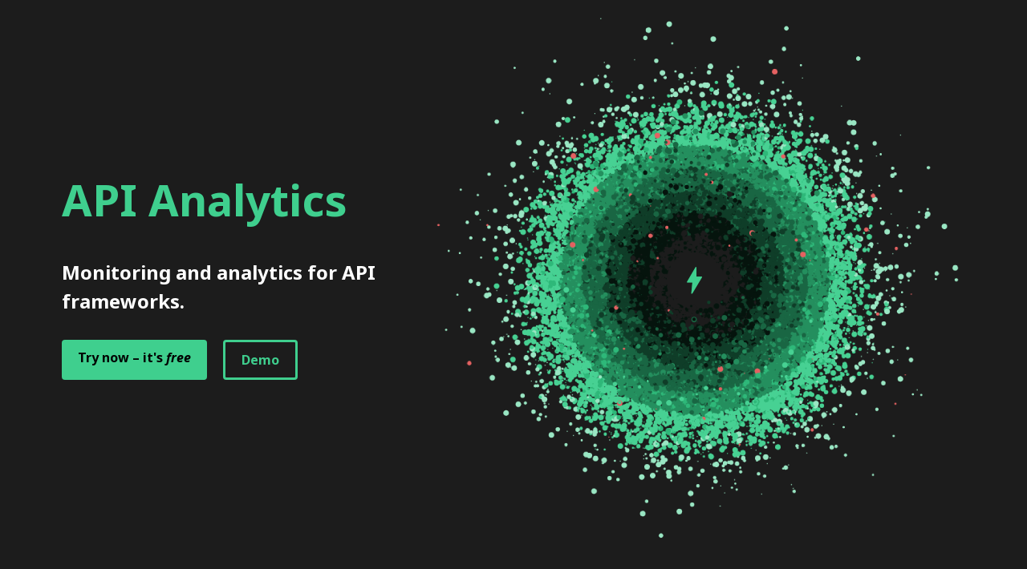

--- FILE ---
content_type: text/html
request_url: https://www.apianalytics.dev/
body_size: 11208
content:
<!doctype html>
<html lang="en">
	<head>
		<meta charset="utf-8" />
		<link rel="icon" href="./favicon.ico" />
		<meta name="viewport" content="width=device-width, initial-scale=1" />
		<title>API Analytics</title>
		<meta name="description" content="Lightweight monitoring and analytics for API frameworks."/>
		<meta name="keywords" content="API Analytics, FastAPI, Express, Analytics, Dashboard, API, server"/>
		<meta name="viewport" content="width=device-width, initial-scale=1.0">
		<meta name="google-site-verification" content="vW5m_ij7wc85Td5Syr9N81a1efg_TTwcN8kOiXBc5c0" />
		
		<link href="./_app/immutable/assets/0.Cb1SpFh4.css" rel="stylesheet">
		<link href="./_app/immutable/assets/2.CYFhXjU7.css" rel="stylesheet"><!--[--><script src="https://cdn.plot.ly/plotly-1.58.5.min.js" type="text/javascript"></script><!----><!--]--><!--[--><link rel="stylesheet" href="/css/prism.css"><!--]--><!--[--><link rel="stylesheet" href="/css/prism.css"><!--]--><!--[--><link rel="stylesheet" href="/css/prism.css"><!--]--><!--[--><link rel="stylesheet" href="/css/prism.css"><!--]--><!--[--><link rel="stylesheet" href="/css/prism.css"><!--]--><!--[--><link rel="stylesheet" href="/css/prism.css"><!--]--><!--[--><link rel="stylesheet" href="/css/prism.css"><!--]--><!--[--><link rel="stylesheet" href="/css/prism.css"><!--]--><!--[--><link rel="stylesheet" href="/css/prism.css"><!--]--><!--[--><link rel="stylesheet" href="/css/prism.css"><!--]--><!--[--><link rel="stylesheet" href="/css/prism.css"><!--]--><!--[--><link rel="stylesheet" href="/css/prism.css"><!--]--><!--[--><link rel="stylesheet" href="/css/prism.css"><!--]--><!--[--><link rel="stylesheet" href="/css/prism.css"><!--]--><!--[--><link rel="stylesheet" href="/css/prism.css"><!--]--><!--[--><link rel="stylesheet" href="/css/prism.css"><!--]--><!--[--><link rel="stylesheet" href="/css/prism.css"><!--]--><!--[--><link rel="stylesheet" href="/css/prism.css"><!--]--><!--[--><link rel="stylesheet" href="/css/prism.css"><!--]--><!--[--><link rel="stylesheet" href="/css/prism.css"><!--]--><!--[--><link rel="stylesheet" href="/css/prism.css"><!--]--><!--[--><link rel="stylesheet" href="/css/prism.css"><!--]--><!--[--><link rel="stylesheet" href="/css/prism.css"><!--]--><!--[--><link rel="stylesheet" href="/css/prism.css"><!--]--><!--[--><link rel="stylesheet" href="/css/prism.css"><!--]--><!--[--><link rel="stylesheet" href="/css/prism.css"><!--]--><!--[--><link rel="stylesheet" href="/css/prism.css"><!--]--><!--[--><link rel="stylesheet" href="/css/prism.css"><!--]--><!--[--><link rel="stylesheet" href="/css/prism.css"><!--]--><!--[--><link rel="stylesheet" href="/css/prism.css"><!--]--><!--[--><link rel="stylesheet" href="/css/prism.css"><!--]--><!--[--><link rel="stylesheet" href="/css/prism.css"><!--]--><!--[--><link rel="stylesheet" href="/css/prism.css"><!--]--><!--[--><link rel="stylesheet" href="/css/prism.css"><!--]--><!--[--><link rel="stylesheet" href="/css/prism.css"><!--]--><!--[--><link rel="stylesheet" href="/css/prism.css"><!--]-->
	</head>
	<body data-sveltekit-preload-data="hover">
		<div style="display: contents"><!--[--><!--[--><!----><!----><div class="home"><div class="landing-page-container svelte-85e4dl"><div class="landing-page svelte-85e4dl"><div class="flex-1 text-left"><h1 class="my-8 font-bold svelte-85e4dl">API Analytics</h1> <h2 class="font-bold svelte-85e4dl">Monitoring and analytics for API frameworks.</h2> <div class="links svelte-85e4dl"><a href="/generate" class="link svelte-85e4dl"><div class="text">Try now – it's <span class="italic svelte-85e4dl">free</span></div></a> <a href="/dashboard/demo" class="link secondary svelte-85e4dl"><div class="text">Demo</div></a></div></div> <div class="right relative grid place-items-center svelte-85e4dl"><img class="logo mb-[-50px] w-[700px] max-w-[1400px] svelte-85e4dl" src="images/logos/home-logo.png" alt=""> <img id="hover-1" style="position: absolute;" class="logo animated svelte-85e4dl" src="images/logos/floating-points-1.png" alt=""> <img id="hover-2" style="position: absolute;" class="logo animated svelte-85e4dl" src="images/logos/floating-points-2.png" alt=""></div></div></div><!----> <div class="dashboard svelte-md1ld9"><div class="dashboard-title-container svelte-md1ld9"><div class="lightning svelte-md1ld9"><svg version="1.1" xmlns="http://www.w3.org/2000/svg" width="100%" height="100%" viewBox="0 0 308 543"><path d="M0 0 C3.55227205 0.9039579 5.4278127 2.90109015 7.96484375 5.5 C9.44269705 8.4557066 9.09846105 11.44809306 9.08509827 14.68789673 C9.0863799 15.81139513 9.0863799 15.81139513 9.08768743 16.95759046 C9.08934135 19.48037721 9.08382229 22.00309823 9.07836914 24.52587891 C9.07808722 26.32910663 9.07824509 28.13233447 9.07881165 29.93556213 C9.07909945 34.84232199 9.07320552 39.74905758 9.06623769 44.65581179 C9.06000126 49.77944091 9.05940012 54.90307055 9.05821228 60.02670288 C9.05509982 69.7341583 9.04688758 79.4416025 9.03686279 89.14905298 C9.02569901 100.1984644 9.02019053 111.24787634 9.01516736 122.29729199 C9.0047049 145.03153422 8.9871071 167.76576648 8.96484375 190.5 C10.23969131 190.49333817 11.51453888 190.48667633 12.82801819 190.47981262 C24.8489014 190.41896761 36.86975332 190.37401097 48.89075565 190.34456348 C55.07070909 190.32891525 61.25053809 190.30769203 67.43041992 190.27368164 C73.39561116 190.24105865 79.36068278 190.22314064 85.32595634 190.21536827 C87.60050781 190.20983009 89.87505282 190.19901538 92.1495533 190.18280983 C95.33820816 190.16099691 98.52637029 190.15803475 101.71508789 190.15942383 C102.65304703 190.148638 103.59100616 190.13785217 104.55738831 190.1267395 C110.1293991 190.15296276 114.04192109 190.8253067 118.96484375 193.5 C121.3855693 196.31116515 121.91593679 198.00610011 122.28125 201.6953125 C121.89102048 206.38770206 120.37445179 209.16778527 117.96484375 213.125 C117.35080688 214.17312866 117.35080688 214.17312866 116.72436523 215.24243164 C115.48878317 217.33945914 114.23170095 219.42174488 112.96484375 221.5 C112.29582031 222.59957031 111.62679688 223.69914063 110.9375 224.83203125 C109.64260631 226.93722652 108.34162338 229.03868624 107.03515625 231.13671875 C104.77257221 234.81235055 102.58106702 238.52431699 100.40234375 242.25 C96.14169917 249.5314458 91.81240844 256.77014688 87.46484375 264 C83.26714916 270.98211854 79.08020893 277.96900322 74.96484375 285 C70.2091374 293.1250034 65.35614436 301.19077209 60.50537109 309.25927734 C56.42915615 316.04469024 52.38894264 322.84949883 48.38623047 329.6784668 C44.29745874 336.650172 40.13338055 343.57579181 35.96484375 350.5 C28.90716177 362.2257551 21.89547641 373.97772024 14.92575073 385.75598145 C10.15991767 393.80900689 5.36714604 401.84507449 0.54296875 409.86328125 C-3.68032924 416.89075827 -7.85987707 423.94393485 -12.03515625 431 C-17.1447082 439.63495107 -22.27777398 448.25498047 -27.45043945 456.85229492 C-32.39418781 465.07853881 -37.2816984 473.33799542 -42.16601562 481.59960938 C-45.94733238 487.99192729 -49.7535357 494.36840854 -53.58152771 500.7328186 C-55.9130375 504.61449187 -58.22310459 508.50799024 -60.51591492 512.41264343 C-62.04863112 515.02130371 -63.5888912 517.62546974 -65.12988281 520.22924805 C-65.91053531 521.55249693 -66.68779612 522.87775172 -67.46191406 524.20483398 C-68.60751158 526.16677687 -69.76536246 528.12101506 -70.92578125 530.07421875 C-71.26546936 530.66273117 -71.60515747 531.25124359 -71.95513916 531.85758972 C-74.1706478 535.55229522 -76.48492181 538.06131488 -80.03515625 540.5 C-83.96457561 541.44514443 -87.27206262 540.84836883 -90.91015625 539.1875 C-93.03515625 537.5 -93.03515625 537.5 -95.03515625 534.5 C-95.80695385 524.66823861 -94.76907874 514.70667644 -93.75341797 504.93212891 C-93.6147383 503.54464934 -93.47671295 502.15710426 -93.33927917 500.76950073 C-92.96748243 497.03457845 -92.58655614 493.30064021 -92.20380926 489.56682634 C-91.79693933 485.58222211 -91.39853307 481.59677041 -90.99905396 477.61141968 C-90.3229543 470.87797701 -89.64145032 464.14510019 -88.95605469 457.41259766 C-88.01174295 448.13674281 -87.07704359 438.85993985 -86.1444602 429.58289957 C-82.21846164 390.54355803 -78.18942406 351.51573767 -74.03515625 312.5 C-75.28716827 312.51110306 -76.5391803 312.52220612 -77.82913208 312.53364563 C-89.62953111 312.63501453 -101.42984178 312.70996229 -113.23057747 312.75906086 C-119.29745763 312.78515164 -125.36398623 312.82054132 -131.43066406 312.87719727 C-137.28564788 312.93153389 -143.1402936 312.96142444 -148.9955101 312.97438622 C-151.22905678 312.983623 -153.462585 313.00166037 -155.6959877 313.02865028 C-158.82523803 313.06496139 -161.95309234 313.06994433 -165.08251953 313.06762695 C-166.00537247 313.08560333 -166.9282254 313.10357971 -167.87904358 313.12210083 C-172.23774701 313.087187 -175.13120058 312.88440875 -178.59469604 310.08952332 C-181.33499918 307.18184269 -181.92964829 306.37324676 -182.40234375 302.4609375 C-181.91131826 297.1641306 -179.81714277 293.65976065 -177.16015625 289.125 C-176.66128906 288.247229 -176.16242188 287.36945801 -175.6484375 286.46508789 C-174.12733037 283.80002156 -172.58492392 281.14848356 -171.03515625 278.5 C-170.37918457 277.37198975 -170.37918457 277.37198975 -169.70996094 276.22119141 C-167.67279308 272.72125714 -165.61886586 269.23174792 -163.55078125 265.75 C-160.92852613 261.33184785 -158.35402137 256.88685067 -155.78515625 252.4375 C-149.83135607 242.13427425 -143.83336074 231.85701655 -137.83349609 221.58056641 C-134.8994155 216.55446962 -131.9673726 211.52718453 -129.03515625 206.5 C-127.86849971 204.49999409 -126.70183303 202.4999941 -125.53515625 200.5 C-124.95765625 199.51 -124.38015625 198.52 -123.78515625 197.5 C-118.53515625 188.5 -118.53515625 188.5 -116.78540039 185.50048828 C-115.61783897 183.49890789 -114.45035861 181.49728023 -113.28295898 179.49560547 C-110.38064209 174.51939608 -107.47695709 169.54399545 -104.5703125 164.5703125 C-98.44480692 154.08508088 -92.34626389 143.58510792 -86.28515625 133.0625 C-81.8246393 125.31916034 -77.34532021 117.58854048 -72.80273438 109.89306641 C-69.27709125 103.91938057 -65.77876991 97.92996806 -62.28515625 91.9375 C-61.69210693 90.92026855 -61.09905762 89.90303711 -60.48803711 88.85498047 C-59.27514934 86.77429707 -58.0623407 84.69356755 -56.84960938 82.61279297 C-54.49287518 78.56968734 -52.13483176 74.52734631 -49.77661133 70.48510742 C-48.61226442 68.48924739 -47.44803986 66.49331598 -46.28393555 64.49731445 C-43.38131305 59.52052377 -40.47728813 54.54456191 -37.5703125 49.5703125 C-36.99732422 48.58909424 -36.42433594 47.60787598 -35.83398438 46.59692383 C-34.68167966 44.62462275 -33.52804556 42.65309772 -32.37304688 40.68237305 C-29.56078415 35.87414551 -26.77360522 31.0542889 -24.04747009 26.19677734 C-22.70770159 23.81042472 -21.35969888 21.42876208 -20.01168823 19.04705811 C-19.06040516 17.35734819 -18.12193696 15.66044379 -17.18383789 13.96337891 C-8.96277847 -0.55049695 -8.96277847 -0.55049695 0 0 Z " fill="currentColor" transform="translate(184.03515625,2.5)"></path></svg><!----></div> <h1 class="dashboard-title font-bold svelte-md1ld9">Dashboard</h1></div> <div class="dashboard-content svelte-md1ld9"><div class="dashboard-content-text svelte-md1ld9">A powerful all-in-one analytics dashboard. Real-time usage insight.</div> <div class="dashboard-btn-container svelte-md1ld9"><a href="/dashboard" class="dashboard-btn secondary svelte-md1ld9"><div class="dashboard-btn-text svelte-md1ld9">Open</div></a></div></div> <img class="dashboard-img svelte-md1ld9" src="images/examples/dashboard.png" alt=""></div><!----> <div class="dashboard svelte-md1ld9"><div class="dashboard-title-container svelte-md1ld9"><div class="lightning svelte-md1ld9"><svg version="1.1" xmlns="http://www.w3.org/2000/svg" width="100%" height="100%" viewBox="0 0 308 543"><path d="M0 0 C3.55227205 0.9039579 5.4278127 2.90109015 7.96484375 5.5 C9.44269705 8.4557066 9.09846105 11.44809306 9.08509827 14.68789673 C9.0863799 15.81139513 9.0863799 15.81139513 9.08768743 16.95759046 C9.08934135 19.48037721 9.08382229 22.00309823 9.07836914 24.52587891 C9.07808722 26.32910663 9.07824509 28.13233447 9.07881165 29.93556213 C9.07909945 34.84232199 9.07320552 39.74905758 9.06623769 44.65581179 C9.06000126 49.77944091 9.05940012 54.90307055 9.05821228 60.02670288 C9.05509982 69.7341583 9.04688758 79.4416025 9.03686279 89.14905298 C9.02569901 100.1984644 9.02019053 111.24787634 9.01516736 122.29729199 C9.0047049 145.03153422 8.9871071 167.76576648 8.96484375 190.5 C10.23969131 190.49333817 11.51453888 190.48667633 12.82801819 190.47981262 C24.8489014 190.41896761 36.86975332 190.37401097 48.89075565 190.34456348 C55.07070909 190.32891525 61.25053809 190.30769203 67.43041992 190.27368164 C73.39561116 190.24105865 79.36068278 190.22314064 85.32595634 190.21536827 C87.60050781 190.20983009 89.87505282 190.19901538 92.1495533 190.18280983 C95.33820816 190.16099691 98.52637029 190.15803475 101.71508789 190.15942383 C102.65304703 190.148638 103.59100616 190.13785217 104.55738831 190.1267395 C110.1293991 190.15296276 114.04192109 190.8253067 118.96484375 193.5 C121.3855693 196.31116515 121.91593679 198.00610011 122.28125 201.6953125 C121.89102048 206.38770206 120.37445179 209.16778527 117.96484375 213.125 C117.35080688 214.17312866 117.35080688 214.17312866 116.72436523 215.24243164 C115.48878317 217.33945914 114.23170095 219.42174488 112.96484375 221.5 C112.29582031 222.59957031 111.62679688 223.69914063 110.9375 224.83203125 C109.64260631 226.93722652 108.34162338 229.03868624 107.03515625 231.13671875 C104.77257221 234.81235055 102.58106702 238.52431699 100.40234375 242.25 C96.14169917 249.5314458 91.81240844 256.77014688 87.46484375 264 C83.26714916 270.98211854 79.08020893 277.96900322 74.96484375 285 C70.2091374 293.1250034 65.35614436 301.19077209 60.50537109 309.25927734 C56.42915615 316.04469024 52.38894264 322.84949883 48.38623047 329.6784668 C44.29745874 336.650172 40.13338055 343.57579181 35.96484375 350.5 C28.90716177 362.2257551 21.89547641 373.97772024 14.92575073 385.75598145 C10.15991767 393.80900689 5.36714604 401.84507449 0.54296875 409.86328125 C-3.68032924 416.89075827 -7.85987707 423.94393485 -12.03515625 431 C-17.1447082 439.63495107 -22.27777398 448.25498047 -27.45043945 456.85229492 C-32.39418781 465.07853881 -37.2816984 473.33799542 -42.16601562 481.59960938 C-45.94733238 487.99192729 -49.7535357 494.36840854 -53.58152771 500.7328186 C-55.9130375 504.61449187 -58.22310459 508.50799024 -60.51591492 512.41264343 C-62.04863112 515.02130371 -63.5888912 517.62546974 -65.12988281 520.22924805 C-65.91053531 521.55249693 -66.68779612 522.87775172 -67.46191406 524.20483398 C-68.60751158 526.16677687 -69.76536246 528.12101506 -70.92578125 530.07421875 C-71.26546936 530.66273117 -71.60515747 531.25124359 -71.95513916 531.85758972 C-74.1706478 535.55229522 -76.48492181 538.06131488 -80.03515625 540.5 C-83.96457561 541.44514443 -87.27206262 540.84836883 -90.91015625 539.1875 C-93.03515625 537.5 -93.03515625 537.5 -95.03515625 534.5 C-95.80695385 524.66823861 -94.76907874 514.70667644 -93.75341797 504.93212891 C-93.6147383 503.54464934 -93.47671295 502.15710426 -93.33927917 500.76950073 C-92.96748243 497.03457845 -92.58655614 493.30064021 -92.20380926 489.56682634 C-91.79693933 485.58222211 -91.39853307 481.59677041 -90.99905396 477.61141968 C-90.3229543 470.87797701 -89.64145032 464.14510019 -88.95605469 457.41259766 C-88.01174295 448.13674281 -87.07704359 438.85993985 -86.1444602 429.58289957 C-82.21846164 390.54355803 -78.18942406 351.51573767 -74.03515625 312.5 C-75.28716827 312.51110306 -76.5391803 312.52220612 -77.82913208 312.53364563 C-89.62953111 312.63501453 -101.42984178 312.70996229 -113.23057747 312.75906086 C-119.29745763 312.78515164 -125.36398623 312.82054132 -131.43066406 312.87719727 C-137.28564788 312.93153389 -143.1402936 312.96142444 -148.9955101 312.97438622 C-151.22905678 312.983623 -153.462585 313.00166037 -155.6959877 313.02865028 C-158.82523803 313.06496139 -161.95309234 313.06994433 -165.08251953 313.06762695 C-166.00537247 313.08560333 -166.9282254 313.10357971 -167.87904358 313.12210083 C-172.23774701 313.087187 -175.13120058 312.88440875 -178.59469604 310.08952332 C-181.33499918 307.18184269 -181.92964829 306.37324676 -182.40234375 302.4609375 C-181.91131826 297.1641306 -179.81714277 293.65976065 -177.16015625 289.125 C-176.66128906 288.247229 -176.16242188 287.36945801 -175.6484375 286.46508789 C-174.12733037 283.80002156 -172.58492392 281.14848356 -171.03515625 278.5 C-170.37918457 277.37198975 -170.37918457 277.37198975 -169.70996094 276.22119141 C-167.67279308 272.72125714 -165.61886586 269.23174792 -163.55078125 265.75 C-160.92852613 261.33184785 -158.35402137 256.88685067 -155.78515625 252.4375 C-149.83135607 242.13427425 -143.83336074 231.85701655 -137.83349609 221.58056641 C-134.8994155 216.55446962 -131.9673726 211.52718453 -129.03515625 206.5 C-127.86849971 204.49999409 -126.70183303 202.4999941 -125.53515625 200.5 C-124.95765625 199.51 -124.38015625 198.52 -123.78515625 197.5 C-118.53515625 188.5 -118.53515625 188.5 -116.78540039 185.50048828 C-115.61783897 183.49890789 -114.45035861 181.49728023 -113.28295898 179.49560547 C-110.38064209 174.51939608 -107.47695709 169.54399545 -104.5703125 164.5703125 C-98.44480692 154.08508088 -92.34626389 143.58510792 -86.28515625 133.0625 C-81.8246393 125.31916034 -77.34532021 117.58854048 -72.80273438 109.89306641 C-69.27709125 103.91938057 -65.77876991 97.92996806 -62.28515625 91.9375 C-61.69210693 90.92026855 -61.09905762 89.90303711 -60.48803711 88.85498047 C-59.27514934 86.77429707 -58.0623407 84.69356755 -56.84960938 82.61279297 C-54.49287518 78.56968734 -52.13483176 74.52734631 -49.77661133 70.48510742 C-48.61226442 68.48924739 -47.44803986 66.49331598 -46.28393555 64.49731445 C-43.38131305 59.52052377 -40.47728813 54.54456191 -37.5703125 49.5703125 C-36.99732422 48.58909424 -36.42433594 47.60787598 -35.83398438 46.59692383 C-34.68167966 44.62462275 -33.52804556 42.65309772 -32.37304688 40.68237305 C-29.56078415 35.87414551 -26.77360522 31.0542889 -24.04747009 26.19677734 C-22.70770159 23.81042472 -21.35969888 21.42876208 -20.01168823 19.04705811 C-19.06040516 17.35734819 -18.12193696 15.66044379 -17.18383789 13.96337891 C-8.96277847 -0.55049695 -8.96277847 -0.55049695 0 0 Z " fill="currentColor" transform="translate(184.03515625,2.5)"></path></svg><!----></div> <h1 class="dashboard-title font-bold svelte-md1ld9">Monitor</h1></div> <div class="dashboard-content svelte-md1ld9"><div class="dashboard-content-text svelte-md1ld9">Active monitoring and error notifications. Peace of mind.</div> <div class="dashboard-btn-container svelte-md1ld9"><a href="/monitoring" class="dashboard-btn secondary svelte-md1ld9"><div class="dashboard-btn-text svelte-md1ld9">Open</div></a></div></div> <img class="dashboard-img svelte-md1ld9" src="images/examples/monitoring.png" alt=""></div><!----> <div class="gradient-container svelte-23sj50"><div class="left-gradient gradient svelte-23sj50"></div> <div class="right-gradient gradient svelte-23sj50"></div> <div class="radial-dimmer dimmer svelte-23sj50"></div> <div class="linear-dimmer dimmer svelte-23sj50"></div></div> <div class="add-middleware svelte-23sj50"><div class="add-middleware-title svelte-23sj50">Getting Started</div> <div class="frameworks svelte-23sj50"><!--[--><button class="framework python svelte-23sj50 active">FastAPI</button><button class="framework python svelte-23sj50">Flask</button><button class="framework python svelte-23sj50">Django</button><button class="framework python svelte-23sj50">Tornado</button><button class="framework javascript svelte-23sj50">Express</button><button class="framework javascript svelte-23sj50">Fastify</button><button class="framework javascript svelte-23sj50">Koa</button><button class="framework javascript svelte-23sj50">Hono</button><button class="framework go svelte-23sj50">Gin</button><button class="framework go svelte-23sj50">Echo</button><button class="framework go svelte-23sj50">Fiber</button><button class="framework go svelte-23sj50">Chi</button><button class="framework rust svelte-23sj50">Actix</button><button class="framework rust svelte-23sj50">Axum</button><button class="framework rust svelte-23sj50">Rocket</button><button class="framework ruby svelte-23sj50">Rails</button><button class="framework ruby svelte-23sj50">Sinatra</button><button class="framework csharp svelte-23sj50">ASP.NET Core</button><!--]--></div> <div class="add-middleware-content"><div class="instructions-container svelte-23sj50"><div class="instructions svelte-23sj50"><div class="subtitle svelte-23sj50">Install</div> <!--[--><div class="svelte-23sj50"><pre class="language-text my-1 rounded !bg-[var(--dark-background)] !px-8 !py-[-4] svelte-sl5t9q">    <code class="language-text block !text-sm font-normal"><!---->pip install api-analytics[fastapi]<!----></code>
</pre><!----></div><div class="svelte-23sj50 hidden"><pre class="language-text my-1 rounded !bg-[var(--dark-background)] !px-8 !py-[-4] svelte-sl5t9q">    <code class="language-text block !text-sm font-normal"><!---->pip install api-analytics[flask]<!----></code>
</pre><!----></div><div class="svelte-23sj50 hidden"><pre class="language-text my-1 rounded !bg-[var(--dark-background)] !px-8 !py-[-4] svelte-sl5t9q">    <code class="language-text block !text-sm font-normal"><!---->pip install api-analytics[django]<!----></code>
</pre><!----></div><div class="svelte-23sj50 hidden"><pre class="language-text my-1 rounded !bg-[var(--dark-background)] !px-8 !py-[-4] svelte-sl5t9q">    <code class="language-text block !text-sm font-normal"><!---->pip install api-analytics[tornado]<!----></code>
</pre><!----></div><div class="svelte-23sj50 hidden"><pre class="language-text my-1 rounded !bg-[var(--dark-background)] !px-8 !py-[-4] svelte-sl5t9q">    <code class="language-text block !text-sm font-normal"><!---->npm install node-api-analytics<!----></code>
</pre><!----></div><div class="svelte-23sj50 hidden"><pre class="language-text my-1 rounded !bg-[var(--dark-background)] !px-8 !py-[-4] svelte-sl5t9q">    <code class="language-text block !text-sm font-normal"><!---->npm install node-api-analytics<!----></code>
</pre><!----></div><div class="svelte-23sj50 hidden"><pre class="language-text my-1 rounded !bg-[var(--dark-background)] !px-8 !py-[-4] svelte-sl5t9q">    <code class="language-text block !text-sm font-normal"><!---->npm install node-api-analytics<!----></code>
</pre><!----></div><div class="svelte-23sj50 hidden"><pre class="language-text my-1 rounded !bg-[var(--dark-background)] !px-8 !py-[-4] svelte-sl5t9q">    <code class="language-text block !text-sm font-normal"><!---->npm install node-api-analytics<!----></code>
</pre><!----></div><div class="svelte-23sj50 hidden"><pre class="language-text my-1 rounded !bg-[var(--dark-background)] !px-8 !py-[-4] svelte-sl5t9q">    <code class="language-text block !text-sm font-normal"><!---->go get -u github.com/tom-draper/api-analytics/analytics/go/gin<!----></code>
</pre><!----></div><div class="svelte-23sj50 hidden"><pre class="language-text my-1 rounded !bg-[var(--dark-background)] !px-8 !py-[-4] svelte-sl5t9q">    <code class="language-text block !text-sm font-normal"><!---->go get -u github.com/tom-draper/api-analytics/analytics/go/echo<!----></code>
</pre><!----></div><div class="svelte-23sj50 hidden"><pre class="language-text my-1 rounded !bg-[var(--dark-background)] !px-8 !py-[-4] svelte-sl5t9q">    <code class="language-text block !text-sm font-normal"><!---->go get -u github.com/tom-draper/api-analytics/analytics/go/fiber<!----></code>
</pre><!----></div><div class="svelte-23sj50 hidden"><pre class="language-text my-1 rounded !bg-[var(--dark-background)] !px-8 !py-[-4] svelte-sl5t9q">    <code class="language-text block !text-sm font-normal"><!---->go get -u github.com/tom-draper/api-analytics/analytics/go/chi<!----></code>
</pre><!----></div><div class="svelte-23sj50 hidden"><pre class="language-text my-1 rounded !bg-[var(--dark-background)] !px-8 !py-[-4] svelte-sl5t9q">    <code class="language-text block !text-sm font-normal"><!---->cargo add actix-analytics<!----></code>
</pre><!----></div><div class="svelte-23sj50 hidden"><pre class="language-text my-1 rounded !bg-[var(--dark-background)] !px-8 !py-[-4] svelte-sl5t9q">    <code class="language-text block !text-sm font-normal"><!---->cargo add axum-analytics<!----></code>
</pre><!----></div><div class="svelte-23sj50 hidden"><pre class="language-text my-1 rounded !bg-[var(--dark-background)] !px-8 !py-[-4] svelte-sl5t9q">    <code class="language-text block !text-sm font-normal"><!---->cargo add rocket-analytics<!----></code>
</pre><!----></div><div class="svelte-23sj50 hidden"><pre class="language-text my-1 rounded !bg-[var(--dark-background)] !px-8 !py-[-4] svelte-sl5t9q">    <code class="language-text block !text-sm font-normal"><!---->gem install api_analytics<!----></code>
</pre><!----></div><div class="svelte-23sj50 hidden"><pre class="language-text my-1 rounded !bg-[var(--dark-background)] !px-8 !py-[-4] svelte-sl5t9q">    <code class="language-text block !text-sm font-normal"><!---->gem install api_analytics<!----></code>
</pre><!----></div><div class="svelte-23sj50 hidden"><pre class="language-text my-1 rounded !bg-[var(--dark-background)] !px-8 !py-[-4] svelte-sl5t9q">    <code class="language-text block !text-sm font-normal"><!---->dotnet add package APIAnalytics.AspNetCore<!----></code>
</pre><!----></div><!--]--> <div class="subtitle svelte-23sj50">Add middleware to API</div> <div class="code-file svelte-23sj50"></div> <!--[--><div class="svelte-23sj50"><pre class="language-python my-1 rounded !bg-[var(--dark-background)] !px-8 !py-[-4] svelte-sl5t9q">    <code class="language-python block !text-sm font-normal"><!----><span class="token keyword">import</span> uvicorn
<span class="token keyword">from</span> fastapi <span class="token keyword">import</span> FastAPI
<span class="token keyword">from</span> api_analytics<span class="token punctuation">.</span>fastapi <span class="token keyword">import</span> Analytics

app <span class="token operator">=</span> FastAPI<span class="token punctuation">(</span><span class="token punctuation">)</span>
app<span class="token punctuation">.</span>add_middleware<span class="token punctuation">(</span>Analytics<span class="token punctuation">,</span> api_key<span class="token operator">=</span><span class="token operator">&lt;</span>API<span class="token operator">-</span>KEY<span class="token operator">></span><span class="token punctuation">)</span>  <span class="token comment"># Add middleware</span>

<span class="token decorator annotation punctuation">@app<span class="token punctuation">.</span>get</span><span class="token punctuation">(</span><span class="token string">'/'</span><span class="token punctuation">)</span>
<span class="token keyword">async</span> <span class="token keyword">def</span> <span class="token function">root</span><span class="token punctuation">(</span><span class="token punctuation">)</span><span class="token punctuation">:</span>
    <span class="token keyword">return</span> <span class="token punctuation">{</span><span class="token string">'message'</span><span class="token punctuation">:</span> <span class="token string">'Hello, World!'</span><span class="token punctuation">}</span>

<span class="token keyword">if</span> __name__ <span class="token operator">==</span> <span class="token string">'__main__'</span><span class="token punctuation">:</span>
    uvicorn<span class="token punctuation">.</span>run<span class="token punctuation">(</span><span class="token string">'app:app'</span><span class="token punctuation">,</span> <span class="token builtin">reload</span><span class="token operator">=</span><span class="token boolean">True</span><span class="token punctuation">)</span><!----></code>
</pre><!----></div><div class="svelte-23sj50 hidden"><pre class="language-python my-1 rounded !bg-[var(--dark-background)] !px-8 !py-[-4] svelte-sl5t9q">    <code class="language-python block !text-sm font-normal"><!----><span class="token keyword">from</span> flask <span class="token keyword">import</span> Flask
<span class="token keyword">from</span> api_analytics<span class="token punctuation">.</span>flask <span class="token keyword">import</span> add_middleware

app <span class="token operator">=</span> Flask<span class="token punctuation">(</span>__name__<span class="token punctuation">)</span>
add_middleware<span class="token punctuation">(</span>app<span class="token punctuation">,</span> <span class="token operator">&lt;</span>API<span class="token operator">-</span>KEY<span class="token operator">></span><span class="token punctuation">)</span>  <span class="token comment"># Add middleware</span>

<span class="token decorator annotation punctuation">@app<span class="token punctuation">.</span>get</span><span class="token punctuation">(</span><span class="token string">'/'</span><span class="token punctuation">)</span>
<span class="token keyword">def</span> <span class="token function">root</span><span class="token punctuation">(</span><span class="token punctuation">)</span><span class="token punctuation">:</span>
    <span class="token keyword">return</span> <span class="token punctuation">{</span><span class="token string">'message'</span><span class="token punctuation">:</span> <span class="token string">'Hello, World!'</span><span class="token punctuation">}</span>

<span class="token keyword">if</span> __name__ <span class="token operator">==</span> <span class="token string">'__main__'</span><span class="token punctuation">:</span>
    app<span class="token punctuation">.</span>run<span class="token punctuation">(</span><span class="token punctuation">)</span><!----></code>
</pre><!----></div><div class="svelte-23sj50 hidden"><pre class="language-python my-1 rounded !bg-[var(--dark-background)] !px-8 !py-[-4] svelte-sl5t9q">    <code class="language-python block !text-sm font-normal"><!---->ANALYTICS_API_KEY <span class="token operator">=</span> <span class="token operator">&lt;</span>API<span class="token operator">-</span>KEY<span class="token operator">></span>

MIDDLEWARE <span class="token operator">=</span> <span class="token punctuation">[</span>
    <span class="token string">'api_analytics.django.Analytics'</span><span class="token punctuation">,</span>
    <span class="token punctuation">.</span><span class="token punctuation">.</span><span class="token punctuation">.</span>
<span class="token punctuation">]</span><!----></code>
</pre><!----></div><div class="svelte-23sj50 hidden"><pre class="language-python my-1 rounded !bg-[var(--dark-background)] !px-8 !py-[-4] svelte-sl5t9q">    <code class="language-python block !text-sm font-normal"><!----><span class="token keyword">import</span> asyncio
<span class="token keyword">from</span> tornado<span class="token punctuation">.</span>web <span class="token keyword">import</span> Application
<span class="token keyword">from</span> api_analytics<span class="token punctuation">.</span>tornado <span class="token keyword">import</span> Analytics

<span class="token comment"># Inherit from the Analytics middleware class</span>
<span class="token keyword">class</span> <span class="token class-name">MainHandler</span><span class="token punctuation">(</span>Analytics<span class="token punctuation">)</span><span class="token punctuation">:</span>
    <span class="token keyword">def</span> <span class="token function">__init__</span><span class="token punctuation">(</span>self<span class="token punctuation">,</span> app<span class="token punctuation">,</span> res<span class="token punctuation">)</span><span class="token punctuation">:</span>
        <span class="token builtin">super</span><span class="token punctuation">(</span><span class="token punctuation">)</span><span class="token punctuation">.</span>__init__<span class="token punctuation">(</span>app<span class="token punctuation">,</span> res<span class="token punctuation">,</span> <span class="token operator">&lt;</span>API<span class="token operator">-</span>KEY<span class="token operator">></span><span class="token punctuation">)</span>  <span class="token comment"># Provide api key</span>
    
    <span class="token keyword">def</span> <span class="token function">get</span><span class="token punctuation">(</span>self<span class="token punctuation">)</span><span class="token punctuation">:</span>
        self<span class="token punctuation">.</span>write<span class="token punctuation">(</span><span class="token punctuation">{</span><span class="token string">'message'</span><span class="token punctuation">:</span> <span class="token string">'Hello, World!'</span><span class="token punctuation">}</span><span class="token punctuation">)</span>

<span class="token keyword">def</span> <span class="token function">make_app</span><span class="token punctuation">(</span><span class="token punctuation">)</span><span class="token punctuation">:</span>
    <span class="token keyword">return</span> Application<span class="token punctuation">(</span><span class="token punctuation">[</span>
        <span class="token punctuation">(</span><span class="token string">r'/'</span><span class="token punctuation">,</span> MainHandler<span class="token punctuation">)</span><span class="token punctuation">,</span>
    <span class="token punctuation">]</span><span class="token punctuation">)</span>

<span class="token keyword">if</span> __name__ <span class="token operator">==</span> <span class="token string">'__main__'</span><span class="token punctuation">:</span>
    app <span class="token operator">=</span> make_app<span class="token punctuation">(</span><span class="token punctuation">)</span>
    app<span class="token punctuation">.</span>listen<span class="token punctuation">(</span><span class="token number">8080</span><span class="token punctuation">)</span>
    IOLoop<span class="token punctuation">.</span>instance<span class="token punctuation">(</span><span class="token punctuation">)</span><span class="token punctuation">.</span>start<span class="token punctuation">(</span><span class="token punctuation">)</span><!----></code>
</pre><!----></div><div class="svelte-23sj50 hidden"><pre class="language-javascript my-1 rounded !bg-[var(--dark-background)] !px-8 !py-[-4] svelte-sl5t9q">    <code class="language-javascript block !text-sm font-normal"><!----><span class="token keyword">import</span> express <span class="token keyword">from</span> <span class="token string">'express'</span><span class="token punctuation">;</span>
<span class="token keyword">import</span> <span class="token punctuation">{</span> expressAnalytics <span class="token punctuation">}</span> <span class="token keyword">from</span> <span class="token string">'node-api-analytics'</span><span class="token punctuation">;</span>

<span class="token keyword">const</span> app <span class="token operator">=</span> <span class="token function">express</span><span class="token punctuation">(</span><span class="token punctuation">)</span><span class="token punctuation">;</span>

app<span class="token punctuation">.</span><span class="token function">use</span><span class="token punctuation">(</span><span class="token function">expressAnalytics</span><span class="token punctuation">(</span><span class="token operator">&lt;</span><span class="token constant">API</span><span class="token operator">-</span><span class="token constant">KEY</span><span class="token operator">></span><span class="token punctuation">)</span><span class="token punctuation">)</span><span class="token punctuation">;</span> <span class="token comment">// Add middleware</span>

app<span class="token punctuation">.</span><span class="token function">get</span><span class="token punctuation">(</span><span class="token string">'/'</span><span class="token punctuation">,</span> <span class="token punctuation">(</span><span class="token parameter">req<span class="token punctuation">,</span> res</span><span class="token punctuation">)</span> <span class="token operator">=></span> <span class="token punctuation">{</span>
    res<span class="token punctuation">.</span><span class="token function">send</span><span class="token punctuation">(</span><span class="token punctuation">{</span> <span class="token literal-property property">message</span><span class="token operator">:</span> <span class="token string">'Hello, World!'</span> <span class="token punctuation">}</span><span class="token punctuation">)</span><span class="token punctuation">;</span>
<span class="token punctuation">}</span><span class="token punctuation">)</span><span class="token punctuation">;</span>

app<span class="token punctuation">.</span><span class="token function">listen</span><span class="token punctuation">(</span><span class="token number">8080</span><span class="token punctuation">,</span> <span class="token punctuation">(</span><span class="token punctuation">)</span> <span class="token operator">=></span> <span class="token punctuation">{</span>
    console<span class="token punctuation">.</span><span class="token function">log</span><span class="token punctuation">(</span><span class="token string">'Server listening at http://localhost:8080'</span><span class="token punctuation">)</span><span class="token punctuation">;</span>
<span class="token punctuation">}</span><span class="token punctuation">)</span><!----></code>
</pre><!----></div><div class="svelte-23sj50 hidden"><pre class="language-javascript my-1 rounded !bg-[var(--dark-background)] !px-8 !py-[-4] svelte-sl5t9q">    <code class="language-javascript block !text-sm font-normal"><!----><span class="token keyword">import</span> Fastify <span class="token keyword">from</span> <span class="token string">'fastify'</span><span class="token punctuation">;</span>
<span class="token keyword">import</span> <span class="token punctuation">{</span> fastifyAnalytics <span class="token punctuation">}</span> <span class="token keyword">from</span> <span class="token string">'node-api-analytics'</span><span class="token punctuation">;</span>

<span class="token keyword">const</span> fastify <span class="token operator">=</span> <span class="token function">Fastify</span><span class="token punctuation">(</span><span class="token punctuation">)</span><span class="token punctuation">;</span>

fastify<span class="token punctuation">.</span><span class="token function">addHook</span><span class="token punctuation">(</span><span class="token string">'onRequest'</span><span class="token punctuation">,</span> <span class="token function">fastifyAnalytics</span><span class="token punctuation">(</span><span class="token operator">&lt;</span><span class="token constant">API</span><span class="token operator">-</span><span class="token constant">KEY</span><span class="token operator">></span><span class="token punctuation">)</span><span class="token punctuation">)</span><span class="token punctuation">;</span> <span class="token comment">// Add middleware</span>

fastify<span class="token punctuation">.</span><span class="token function">get</span><span class="token punctuation">(</span><span class="token string">'/'</span><span class="token punctuation">,</span> <span class="token keyword">function</span> <span class="token punctuation">(</span><span class="token parameter">request<span class="token punctuation">,</span> reply</span><span class="token punctuation">)</span> <span class="token punctuation">{</span>
    reply<span class="token punctuation">.</span><span class="token function">send</span><span class="token punctuation">(</span><span class="token punctuation">{</span> <span class="token literal-property property">message</span><span class="token operator">:</span> <span class="token string">'Hello, World!'</span> <span class="token punctuation">}</span><span class="token punctuation">)</span><span class="token punctuation">;</span>
<span class="token punctuation">}</span><span class="token punctuation">)</span>

fastify<span class="token punctuation">.</span><span class="token function">listen</span><span class="token punctuation">(</span><span class="token punctuation">{</span> <span class="token literal-property property">port</span><span class="token operator">:</span> <span class="token number">8080</span> <span class="token punctuation">}</span><span class="token punctuation">,</span> <span class="token keyword">function</span> <span class="token punctuation">(</span><span class="token parameter">err<span class="token punctuation">,</span> address</span><span class="token punctuation">)</span> <span class="token punctuation">{</span>
    console<span class="token punctuation">.</span><span class="token function">log</span><span class="token punctuation">(</span><span class="token string">'Server listening at http://localhost:8080'</span><span class="token punctuation">)</span><span class="token punctuation">;</span>
    <span class="token keyword">if</span> <span class="token punctuation">(</span>err<span class="token punctuation">)</span> <span class="token punctuation">{</span>
        fastify<span class="token punctuation">.</span>log<span class="token punctuation">.</span><span class="token function">error</span><span class="token punctuation">(</span>err<span class="token punctuation">)</span><span class="token punctuation">;</span>
        process<span class="token punctuation">.</span><span class="token function">exit</span><span class="token punctuation">(</span><span class="token number">1</span><span class="token punctuation">)</span><span class="token punctuation">;</span>
    <span class="token punctuation">}</span>
<span class="token punctuation">}</span><span class="token punctuation">)</span><!----></code>
</pre><!----></div><div class="svelte-23sj50 hidden"><pre class="language-javascript my-1 rounded !bg-[var(--dark-background)] !px-8 !py-[-4] svelte-sl5t9q">    <code class="language-javascript block !text-sm font-normal"><!----><span class="token keyword">import</span> Koa <span class="token keyword">from</span> <span class="token string">'koa'</span><span class="token punctuation">;</span>
<span class="token keyword">import</span> <span class="token punctuation">{</span> koaAnalytics <span class="token punctuation">}</span> <span class="token keyword">from</span> <span class="token string">'node-api-analytics'</span><span class="token punctuation">;</span>

<span class="token keyword">const</span> app <span class="token operator">=</span> <span class="token keyword">new</span> <span class="token class-name">Koa</span><span class="token punctuation">(</span><span class="token punctuation">)</span><span class="token punctuation">;</span>

app<span class="token punctuation">.</span><span class="token function">use</span><span class="token punctuation">(</span><span class="token function">koaAnalytics</span><span class="token punctuation">(</span><span class="token operator">&lt;</span><span class="token constant">API</span><span class="token operator">-</span><span class="token constant">KEY</span><span class="token operator">></span><span class="token punctuation">)</span><span class="token punctuation">)</span><span class="token punctuation">;</span> <span class="token comment">// Add middleware</span>

app<span class="token punctuation">.</span><span class="token function">use</span><span class="token punctuation">(</span><span class="token punctuation">(</span><span class="token parameter">ctx</span><span class="token punctuation">)</span> <span class="token operator">=></span> <span class="token punctuation">{</span>
    ctx<span class="token punctuation">.</span>body <span class="token operator">=</span> <span class="token punctuation">{</span> <span class="token literal-property property">message</span><span class="token operator">:</span> <span class="token string">'Hello, World!'</span> <span class="token punctuation">}</span><span class="token punctuation">;</span>
<span class="token punctuation">}</span><span class="token punctuation">)</span><span class="token punctuation">;</span>

app<span class="token punctuation">.</span><span class="token function">listen</span><span class="token punctuation">(</span><span class="token number">8080</span><span class="token punctuation">,</span> <span class="token punctuation">(</span><span class="token punctuation">)</span> <span class="token operator">=></span>
    console<span class="token punctuation">.</span><span class="token function">log</span><span class="token punctuation">(</span><span class="token string">'Server listening at http://localhost:8080'</span><span class="token punctuation">)</span><span class="token punctuation">;</span>
<span class="token punctuation">)</span><span class="token punctuation">;</span><!----></code>
</pre><!----></div><div class="svelte-23sj50 hidden"><pre class="language-javascript my-1 rounded !bg-[var(--dark-background)] !px-8 !py-[-4] svelte-sl5t9q">    <code class="language-javascript block !text-sm font-normal"><!----><span class="token keyword">import</span> <span class="token punctuation">{</span> Hono <span class="token punctuation">}</span> <span class="token keyword">from</span> <span class="token string">'hono'</span><span class="token punctuation">;</span>
<span class="token keyword">import</span> <span class="token punctuation">{</span> serve <span class="token punctuation">}</span> <span class="token keyword">from</span> <span class="token string">'@hono/node-server'</span><span class="token punctuation">;</span>
<span class="token keyword">import</span> <span class="token punctuation">{</span> honoAnalytics <span class="token punctuation">}</span> <span class="token keyword">from</span> <span class="token string">'node-api-analytics'</span><span class="token punctuation">;</span>

<span class="token keyword">const</span> app <span class="token operator">=</span> <span class="token keyword">new</span> <span class="token class-name">Hono</span><span class="token punctuation">(</span><span class="token punctuation">)</span><span class="token punctuation">;</span>

app<span class="token punctuation">.</span><span class="token function">use</span><span class="token punctuation">(</span><span class="token string">'*'</span><span class="token punctuation">,</span> <span class="token function">honoAnalytics</span><span class="token punctuation">(</span><span class="token operator">&lt;</span><span class="token constant">API</span><span class="token operator">-</span><span class="token constant">KEY</span><span class="token operator">></span><span class="token punctuation">)</span><span class="token punctuation">)</span><span class="token punctuation">;</span>

app<span class="token punctuation">.</span><span class="token function">get</span><span class="token punctuation">(</span><span class="token string">'/'</span><span class="token punctuation">,</span> <span class="token punctuation">(</span><span class="token parameter">c</span><span class="token punctuation">)</span> <span class="token operator">=></span> c<span class="token punctuation">.</span><span class="token function">text</span><span class="token punctuation">(</span><span class="token string">'Hello, world!'</span><span class="token punctuation">)</span><span class="token punctuation">)</span><span class="token punctuation">;</span>

<span class="token function">serve</span><span class="token punctuation">(</span>app<span class="token punctuation">,</span> <span class="token punctuation">(</span><span class="token parameter">info</span><span class="token punctuation">)</span> <span class="token operator">=></span> <span class="token punctuation">{</span>
	console<span class="token punctuation">.</span><span class="token function">log</span><span class="token punctuation">(</span><span class="token string">'Server listening at http://localhost:'</span> <span class="token operator">+</span> info<span class="token punctuation">.</span>port<span class="token punctuation">)</span><span class="token punctuation">;</span>
<span class="token punctuation">}</span><span class="token punctuation">)</span><span class="token punctuation">;</span><!----></code>
</pre><!----></div><div class="svelte-23sj50 hidden"><pre class="language-go my-1 rounded !bg-[var(--dark-background)] !px-8 !py-[-4] svelte-sl5t9q">    <code class="language-go block !text-sm font-normal"><!----><span class="token keyword">package</span> main

<span class="token keyword">import</span><span class="token punctuation">(</span>
    <span class="token string">"net/http"</span>
    <span class="token string">"github.com/gin-gonic/gin"</span>
    analytics <span class="token string">"github.com/tom-draper/api-analytics/analytics/go/gin"</span>
<span class="token punctuation">)</span>

<span class="token keyword">func</span> <span class="token function">root</span><span class="token punctuation">(</span>c <span class="token operator">*</span> gin<span class="token punctuation">.</span>Context<span class="token punctuation">)</span> <span class="token punctuation">{</span>
    data <span class="token operator">:=</span> <span class="token keyword">map</span><span class="token punctuation">[</span><span class="token builtin">string</span><span class="token punctuation">]</span><span class="token builtin">string</span><span class="token punctuation">{</span>
        <span class="token string">"message"</span><span class="token punctuation">:</span> <span class="token string">"Hello, World!"</span><span class="token punctuation">,</span>
    <span class="token punctuation">}</span>
    c<span class="token punctuation">.</span><span class="token function">JSON</span><span class="token punctuation">(</span>http<span class="token punctuation">.</span>StatusOK<span class="token punctuation">,</span> data<span class="token punctuation">)</span>
<span class="token punctuation">}</span>

<span class="token keyword">func</span> <span class="token function">main</span><span class="token punctuation">(</span><span class="token punctuation">)</span> <span class="token punctuation">{</span>
    r <span class="token operator">:=</span> gin<span class="token punctuation">.</span><span class="token function">Default</span><span class="token punctuation">(</span><span class="token punctuation">)</span>
    
    r<span class="token punctuation">.</span><span class="token function">Use</span><span class="token punctuation">(</span>analytics<span class="token punctuation">.</span><span class="token function">Analytics</span><span class="token punctuation">(</span><span class="token operator">&lt;</span>API<span class="token operator">-</span>KEY<span class="token operator">></span><span class="token punctuation">)</span><span class="token punctuation">)</span> <span class="token comment">// Add middleware</span>

    r<span class="token punctuation">.</span><span class="token function">GET</span><span class="token punctuation">(</span><span class="token string">"/"</span><span class="token punctuation">,</span> root<span class="token punctuation">)</span>
    r<span class="token punctuation">.</span><span class="token function">Run</span><span class="token punctuation">(</span><span class="token string">":8080"</span><span class="token punctuation">)</span>
<span class="token punctuation">}</span><!----></code>
</pre><!----></div><div class="svelte-23sj50 hidden"><pre class="language-go my-1 rounded !bg-[var(--dark-background)] !px-8 !py-[-4] svelte-sl5t9q">    <code class="language-go block !text-sm font-normal"><!----><span class="token keyword">package</span> main

<span class="token keyword">import</span> <span class="token punctuation">(</span>
    <span class="token string">"net/http"</span>
    <span class="token string">"github.com/labstack/echo/v4"</span>
    analytics <span class="token string">"github.com/tom-draper/api-analytics/analytics/go/echo"</span>
<span class="token punctuation">)</span>

<span class="token keyword">func</span> <span class="token function">root</span><span class="token punctuation">(</span>c echo<span class="token punctuation">.</span>Context<span class="token punctuation">)</span> <span class="token builtin">error</span> <span class="token punctuation">{</span>
    data <span class="token operator">:=</span> <span class="token keyword">map</span><span class="token punctuation">[</span><span class="token builtin">string</span><span class="token punctuation">]</span><span class="token builtin">string</span><span class="token punctuation">{</span>
        <span class="token string">"message"</span><span class="token punctuation">:</span> <span class="token string">"Hello, World!"</span><span class="token punctuation">,</span>
    <span class="token punctuation">}</span>
    <span class="token keyword">return</span> c<span class="token punctuation">.</span><span class="token function">JSON</span><span class="token punctuation">(</span>http<span class="token punctuation">.</span>StatusOK<span class="token punctuation">,</span> data<span class="token punctuation">)</span>
<span class="token punctuation">}</span>

<span class="token keyword">func</span> <span class="token function">main</span><span class="token punctuation">(</span><span class="token punctuation">)</span> <span class="token punctuation">{</span>
    e <span class="token operator">:=</span> echo<span class="token punctuation">.</span><span class="token function">New</span><span class="token punctuation">(</span><span class="token punctuation">)</span>

    e<span class="token punctuation">.</span><span class="token function">Use</span><span class="token punctuation">(</span>analytics<span class="token punctuation">.</span><span class="token function">Analytics</span><span class="token punctuation">(</span><span class="token operator">&lt;</span>API<span class="token operator">-</span>KEY<span class="token operator">></span><span class="token punctuation">)</span><span class="token punctuation">)</span>

    e<span class="token punctuation">.</span><span class="token function">GET</span><span class="token punctuation">(</span><span class="token string">"/"</span><span class="token punctuation">,</span> root<span class="token punctuation">)</span>
    e<span class="token punctuation">.</span><span class="token function">Start</span><span class="token punctuation">(</span><span class="token string">":8080"</span><span class="token punctuation">)</span>
<span class="token punctuation">}</span><!----></code>
</pre><!----></div><div class="svelte-23sj50 hidden"><pre class="language-go my-1 rounded !bg-[var(--dark-background)] !px-8 !py-[-4] svelte-sl5t9q">    <code class="language-go block !text-sm font-normal"><!----><span class="token keyword">package</span> main

<span class="token keyword">import</span> <span class="token punctuation">(</span>
    <span class="token string">"github.com/gofiber/fiber/v2"</span>
    analytics <span class="token string">"github.com/tom-draper/api-analytics/analytics/go/fiber"</span>
<span class="token punctuation">)</span>

<span class="token keyword">func</span> <span class="token function">root</span><span class="token punctuation">(</span>c <span class="token operator">*</span>fiber<span class="token punctuation">.</span>Ctx<span class="token punctuation">)</span> <span class="token builtin">error</span> <span class="token punctuation">{</span>
    data <span class="token operator">:=</span> <span class="token keyword">map</span><span class="token punctuation">[</span><span class="token builtin">string</span><span class="token punctuation">]</span><span class="token builtin">string</span><span class="token punctuation">{</span>
        <span class="token string">"message"</span><span class="token punctuation">:</span> <span class="token string">"Hello, World!"</span><span class="token punctuation">,</span>
    <span class="token punctuation">}</span>
    <span class="token keyword">return</span> c<span class="token punctuation">.</span><span class="token function">JSON</span><span class="token punctuation">(</span>data<span class="token punctuation">)</span>
<span class="token punctuation">}</span>

<span class="token keyword">func</span> <span class="token function">main</span><span class="token punctuation">(</span><span class="token punctuation">)</span> <span class="token punctuation">{</span>
    app <span class="token operator">:=</span> fiber<span class="token punctuation">.</span><span class="token function">New</span><span class="token punctuation">(</span><span class="token punctuation">)</span>

    app<span class="token punctuation">.</span><span class="token function">Use</span><span class="token punctuation">(</span>analytics<span class="token punctuation">.</span><span class="token function">Analytics</span><span class="token punctuation">(</span><span class="token operator">&lt;</span>API<span class="token operator">-</span>KEY<span class="token operator">></span><span class="token punctuation">)</span><span class="token punctuation">)</span> <span class="token comment">// Add middleware</span>

    app<span class="token punctuation">.</span><span class="token function">Get</span><span class="token punctuation">(</span><span class="token string">"/"</span><span class="token punctuation">,</span> root<span class="token punctuation">)</span>
    app<span class="token punctuation">.</span><span class="token function">Listen</span><span class="token punctuation">(</span><span class="token string">":8080"</span><span class="token punctuation">)</span>
<span class="token punctuation">}</span><!----></code>
</pre><!----></div><div class="svelte-23sj50 hidden"><pre class="language-go my-1 rounded !bg-[var(--dark-background)] !px-8 !py-[-4] svelte-sl5t9q">    <code class="language-go block !text-sm font-normal"><!----><span class="token keyword">package</span> main

<span class="token keyword">import</span> <span class="token punctuation">(</span>
    <span class="token string">"encoding/json"</span>
    <span class="token string">"net/http"</span>
    chi <span class="token string">"github.com/go-chi/chi/v5"</span>
    analytics <span class="token string">"github.com/tom-draper/api-analytics/analytics/go/chi"</span>
<span class="token punctuation">)</span>

<span class="token keyword">func</span> <span class="token function">root</span><span class="token punctuation">(</span>w http<span class="token punctuation">.</span>ResponseWriter<span class="token punctuation">,</span> r <span class="token operator">*</span>http<span class="token punctuation">.</span>Request<span class="token punctuation">)</span> <span class="token punctuation">{</span>
    data <span class="token operator">:=</span> <span class="token keyword">map</span><span class="token punctuation">[</span><span class="token builtin">string</span><span class="token punctuation">]</span><span class="token builtin">string</span><span class="token punctuation">{</span>
        <span class="token string">"message"</span><span class="token punctuation">:</span> <span class="token string">"Hello, World!"</span><span class="token punctuation">,</span>
    <span class="token punctuation">}</span>
    w<span class="token punctuation">.</span><span class="token function">Header</span><span class="token punctuation">(</span><span class="token punctuation">)</span><span class="token punctuation">.</span><span class="token function">Set</span><span class="token punctuation">(</span><span class="token string">"Content-Type"</span><span class="token punctuation">,</span> <span class="token string">"application/json"</span><span class="token punctuation">)</span>
    w<span class="token punctuation">.</span><span class="token function">WriteHeader</span><span class="token punctuation">(</span>http<span class="token punctuation">.</span>StatusOK<span class="token punctuation">)</span>

    err <span class="token operator">:=</span> json<span class="token punctuation">.</span><span class="token function">NewEncoder</span><span class="token punctuation">(</span>w<span class="token punctuation">)</span><span class="token punctuation">.</span><span class="token function">Encode</span><span class="token punctuation">(</span>data<span class="token punctuation">)</span>
    <span class="token keyword">if</span> err <span class="token operator">!=</span> <span class="token boolean">nil</span> <span class="token punctuation">{</span>
        http<span class="token punctuation">.</span><span class="token function">Error</span><span class="token punctuation">(</span>w<span class="token punctuation">,</span> <span class="token string">"Failed to encode JSON"</span><span class="token punctuation">,</span> http<span class="token punctuation">.</span>StatusInternalServerError<span class="token punctuation">)</span>
        <span class="token keyword">return</span>
    <span class="token punctuation">}</span>
<span class="token punctuation">}</span>

<span class="token keyword">func</span> <span class="token function">main</span><span class="token punctuation">(</span><span class="token punctuation">)</span> <span class="token punctuation">{</span>
    r <span class="token operator">:=</span> chi<span class="token punctuation">.</span><span class="token function">NewRouter</span><span class="token punctuation">(</span><span class="token punctuation">)</span>

    r<span class="token punctuation">.</span><span class="token function">Use</span><span class="token punctuation">(</span>analytics<span class="token punctuation">.</span><span class="token function">Analytics</span><span class="token punctuation">(</span><span class="token operator">&lt;</span>API<span class="token operator">-</span>KEY<span class="token operator">></span><span class="token punctuation">)</span><span class="token punctuation">)</span> <span class="token comment">// Add middleware</span>

    r<span class="token punctuation">.</span><span class="token function">GET</span><span class="token punctuation">(</span><span class="token string">"/"</span><span class="token punctuation">,</span> root<span class="token punctuation">)</span>
    http<span class="token punctuation">.</span><span class="token function">ListenAndServe</span><span class="token punctuation">(</span><span class="token string">":8080"</span><span class="token punctuation">,</span> r<span class="token punctuation">)</span>
<span class="token punctuation">}</span><!----></code>
</pre><!----></div><div class="svelte-23sj50 hidden"><pre class="language-rust my-1 rounded !bg-[var(--dark-background)] !px-8 !py-[-4] svelte-sl5t9q">    <code class="language-rust block !text-sm font-normal"><!----><span class="token keyword">use</span> <span class="token namespace">actix_web<span class="token punctuation">::</span></span><span class="token punctuation">{</span>get<span class="token punctuation">,</span> web<span class="token punctuation">,</span> <span class="token class-name">App</span><span class="token punctuation">,</span> <span class="token class-name">HttpServer</span><span class="token punctuation">,</span> <span class="token class-name">Responder</span><span class="token punctuation">,</span> <span class="token class-name">Result</span><span class="token punctuation">}</span><span class="token punctuation">;</span>
<span class="token keyword">use</span> <span class="token namespace">serde<span class="token punctuation">::</span></span><span class="token class-name">Serialize</span><span class="token punctuation">;</span>
<span class="token keyword">use</span> <span class="token namespace">actix_analytics<span class="token punctuation">::</span></span><span class="token class-name">Analytics</span><span class="token punctuation">;</span>

<span class="token attribute attr-name">#[derive(Serialize)]</span>
<span class="token keyword">struct</span> <span class="token type-definition class-name">JsonData</span> <span class="token punctuation">{</span>
    message<span class="token punctuation">:</span> <span class="token class-name">String</span><span class="token punctuation">,</span>
<span class="token punctuation">}</span>

<span class="token attribute attr-name">#[get(<span class="token string">"/"</span>)]</span>
<span class="token keyword">async</span> <span class="token keyword">fn</span> <span class="token function-definition function">index</span><span class="token punctuation">(</span><span class="token punctuation">)</span> <span class="token punctuation">-></span> <span class="token class-name">Result</span><span class="token operator">&lt;</span><span class="token keyword">impl</span> <span class="token class-name">Responder</span><span class="token operator">></span> <span class="token punctuation">{</span>
    <span class="token keyword">let</span> data <span class="token operator">=</span> <span class="token class-name">JsonData</span> <span class="token punctuation">{</span>
        message<span class="token punctuation">:</span> <span class="token string">"Hello, World!"</span><span class="token punctuation">.</span><span class="token function">to_string</span><span class="token punctuation">(</span><span class="token punctuation">)</span><span class="token punctuation">,</span>
    <span class="token punctuation">}</span><span class="token punctuation">;</span>
    <span class="token class-name">Ok</span><span class="token punctuation">(</span><span class="token namespace">web<span class="token punctuation">::</span></span><span class="token class-name">Json</span><span class="token punctuation">(</span>data<span class="token punctuation">)</span><span class="token punctuation">)</span>
<span class="token punctuation">}</span>

<span class="token attribute attr-name">#[actix_web::main]</span>
<span class="token keyword">async</span> <span class="token keyword">fn</span> <span class="token function-definition function">main</span><span class="token punctuation">(</span><span class="token punctuation">)</span> <span class="token punctuation">-></span> <span class="token namespace">std<span class="token punctuation">::</span>io<span class="token punctuation">::</span></span><span class="token class-name">Result</span><span class="token operator">&lt;</span><span class="token punctuation">(</span><span class="token punctuation">)</span><span class="token operator">></span> <span class="token punctuation">{</span>
    <span class="token class-name">HttpServer</span><span class="token punctuation">::</span><span class="token function">new</span><span class="token punctuation">(</span><span class="token closure-params"><span class="token closure-punctuation punctuation">|</span><span class="token closure-punctuation punctuation">|</span></span> <span class="token punctuation">{</span>
        <span class="token class-name">App</span><span class="token punctuation">::</span><span class="token function">new</span><span class="token punctuation">(</span><span class="token punctuation">)</span>
            <span class="token punctuation">.</span><span class="token function">wrap</span><span class="token punctuation">(</span><span class="token class-name">Analytics</span><span class="token punctuation">::</span><span class="token function">new</span><span class="token punctuation">(</span><span class="token operator">&lt;</span><span class="token constant">API</span><span class="token operator">-</span><span class="token constant">KEY</span><span class="token operator">></span><span class="token punctuation">)</span><span class="token punctuation">)</span>  <span class="token comment">// Add middleware</span>
            <span class="token punctuation">.</span><span class="token function">service</span><span class="token punctuation">(</span>index<span class="token punctuation">)</span>
    <span class="token punctuation">}</span><span class="token punctuation">)</span>
    <span class="token punctuation">.</span><span class="token function">bind</span><span class="token punctuation">(</span><span class="token punctuation">(</span><span class="token string">"127.0.0.1"</span><span class="token punctuation">,</span> <span class="token number">8080</span><span class="token punctuation">)</span><span class="token punctuation">)</span><span class="token operator">?</span>
    <span class="token punctuation">.</span><span class="token function">run</span><span class="token punctuation">(</span><span class="token punctuation">)</span>
    <span class="token punctuation">.</span><span class="token keyword">await</span>
<span class="token punctuation">}</span><!----></code>
</pre><!----></div><div class="svelte-23sj50 hidden"><pre class="language-rust my-1 rounded !bg-[var(--dark-background)] !px-8 !py-[-4] svelte-sl5t9q">    <code class="language-rust block !text-sm font-normal"><!----><span class="token keyword">use</span> <span class="token namespace">axum<span class="token punctuation">::</span></span><span class="token punctuation">{</span>
    <span class="token namespace">routing<span class="token punctuation">::</span></span>get<span class="token punctuation">,</span>
    <span class="token class-name">Json</span><span class="token punctuation">,</span> <span class="token class-name">Router</span><span class="token punctuation">,</span>
<span class="token punctuation">}</span><span class="token punctuation">;</span>
<span class="token keyword">use</span> <span class="token namespace">serde<span class="token punctuation">::</span></span><span class="token class-name">Serialize</span><span class="token punctuation">;</span>
<span class="token keyword">use</span> <span class="token namespace">std<span class="token punctuation">::</span>net<span class="token punctuation">::</span></span><span class="token class-name">SocketAddr</span><span class="token punctuation">;</span>
<span class="token keyword">use</span> tokio<span class="token punctuation">;</span>
<span class="token keyword">use</span> <span class="token namespace">axum_analytics<span class="token punctuation">::</span></span><span class="token class-name">Analytics</span><span class="token punctuation">;</span>

<span class="token attribute attr-name">#[derive(Serialize)]</span>
<span class="token keyword">struct</span> <span class="token type-definition class-name">JsonData</span> <span class="token punctuation">{</span>
    message<span class="token punctuation">:</span> <span class="token class-name">String</span><span class="token punctuation">,</span>
<span class="token punctuation">}</span>

<span class="token keyword">async</span> <span class="token keyword">fn</span> <span class="token function-definition function">root</span><span class="token punctuation">(</span><span class="token punctuation">)</span> <span class="token punctuation">-></span> <span class="token class-name">Json</span><span class="token operator">&lt;</span><span class="token class-name">JsonData</span><span class="token operator">></span> <span class="token punctuation">{</span>
    <span class="token keyword">let</span> data <span class="token operator">=</span> <span class="token class-name">JsonData</span> <span class="token punctuation">{</span>
        message<span class="token punctuation">:</span> <span class="token string">"Hello, World!"</span><span class="token punctuation">.</span><span class="token function">to_string</span><span class="token punctuation">(</span><span class="token punctuation">)</span><span class="token punctuation">,</span>
    <span class="token punctuation">}</span><span class="token punctuation">;</span>
    <span class="token class-name">Json</span><span class="token punctuation">(</span>data<span class="token punctuation">)</span>
<span class="token punctuation">}</span>

<span class="token attribute attr-name">#[tokio::main]</span>
<span class="token keyword">async</span> <span class="token keyword">fn</span> <span class="token function-definition function">main</span><span class="token punctuation">(</span><span class="token punctuation">)</span> <span class="token punctuation">{</span>
    <span class="token keyword">let</span> app <span class="token operator">=</span> <span class="token class-name">Router</span><span class="token punctuation">::</span><span class="token function">new</span><span class="token punctuation">(</span><span class="token punctuation">)</span>
        <span class="token punctuation">.</span><span class="token function">layer</span><span class="token punctuation">(</span><span class="token class-name">Analytics</span><span class="token punctuation">::</span><span class="token function">new</span><span class="token punctuation">(</span><span class="token operator">&lt;</span><span class="token constant">API</span><span class="token operator">-</span><span class="token constant">KEY</span><span class="token operator">></span><span class="token punctuation">)</span><span class="token punctuation">)</span>  <span class="token comment">// Add middleware</span>
        <span class="token punctuation">.</span><span class="token function">route</span><span class="token punctuation">(</span><span class="token string">"/"</span><span class="token punctuation">,</span> <span class="token function">get</span><span class="token punctuation">(</span>root<span class="token punctuation">)</span><span class="token punctuation">)</span><span class="token punctuation">;</span>

    <span class="token keyword">let</span> addr <span class="token operator">=</span> <span class="token class-name">SocketAddr</span><span class="token punctuation">::</span><span class="token function">from</span><span class="token punctuation">(</span><span class="token punctuation">(</span><span class="token punctuation">[</span><span class="token number">127</span><span class="token punctuation">,</span> <span class="token number">0</span><span class="token punctuation">,</span> <span class="token number">0</span><span class="token punctuation">,</span> <span class="token number">1</span><span class="token punctuation">]</span><span class="token punctuation">,</span> <span class="token number">8080</span><span class="token punctuation">)</span><span class="token punctuation">)</span><span class="token punctuation">;</span>
    <span class="token namespace">axum<span class="token punctuation">::</span></span><span class="token class-name">Server</span><span class="token punctuation">::</span><span class="token function">bind</span><span class="token punctuation">(</span><span class="token operator">&amp;</span>addr<span class="token punctuation">)</span>
        <span class="token punctuation">.</span><span class="token function">serve</span><span class="token punctuation">(</span>app<span class="token punctuation">.</span><span class="token function">into_make_service</span><span class="token punctuation">(</span><span class="token punctuation">)</span><span class="token punctuation">)</span>
        <span class="token punctuation">.</span><span class="token keyword">await</span>
        <span class="token punctuation">.</span><span class="token function">unwrap</span><span class="token punctuation">(</span><span class="token punctuation">)</span><span class="token punctuation">;</span>
<span class="token punctuation">}</span><!----></code>
</pre><!----></div><div class="svelte-23sj50 hidden"><pre class="language-rust my-1 rounded !bg-[var(--dark-background)] !px-8 !py-[-4] svelte-sl5t9q">    <code class="language-rust block !text-sm font-normal"><!----><span class="token attribute attr-name">#[macro_use]</span>
<span class="token keyword">extern</span> <span class="token keyword">crate</span> <span class="token module-declaration namespace">rocket</span><span class="token punctuation">;</span>
<span class="token keyword">use</span> <span class="token namespace">rocket<span class="token punctuation">::</span>serde<span class="token punctuation">::</span>json<span class="token punctuation">::</span></span><span class="token class-name">Json</span><span class="token punctuation">;</span>
<span class="token keyword">use</span> <span class="token namespace">serde<span class="token punctuation">::</span></span><span class="token class-name">Serialize</span><span class="token punctuation">;</span>
<span class="token keyword">use</span> <span class="token namespace">rocket_analytics<span class="token punctuation">::</span></span><span class="token class-name">Analytics</span><span class="token punctuation">;</span>

<span class="token attribute attr-name">#[derive(Serialize)]</span>
<span class="token keyword">pub</span> <span class="token keyword">struct</span> <span class="token type-definition class-name">JsonData</span> <span class="token punctuation">{</span>
    message<span class="token punctuation">:</span> <span class="token class-name">String</span><span class="token punctuation">,</span>
<span class="token punctuation">}</span>

<span class="token attribute attr-name">#[get(<span class="token string">"/"</span>)]</span>
<span class="token keyword">fn</span> <span class="token function-definition function">root</span><span class="token punctuation">(</span><span class="token punctuation">)</span> <span class="token punctuation">-></span> <span class="token class-name">Json</span><span class="token operator">&lt;</span><span class="token class-name">JsonData</span><span class="token operator">></span> <span class="token punctuation">{</span>
    <span class="token keyword">let</span> data <span class="token operator">=</span> <span class="token class-name">JsonData</span> <span class="token punctuation">{</span>
        message<span class="token punctuation">:</span> <span class="token string">"Hello, World!"</span><span class="token punctuation">.</span><span class="token function">to_string</span><span class="token punctuation">(</span><span class="token punctuation">)</span><span class="token punctuation">,</span>
    <span class="token punctuation">}</span><span class="token punctuation">;</span>
    <span class="token class-name">Json</span><span class="token punctuation">(</span>data<span class="token punctuation">)</span>
<span class="token punctuation">}</span>

<span class="token attribute attr-name">#[launch]</span>
<span class="token keyword">fn</span> <span class="token function-definition function">rocket</span><span class="token punctuation">(</span><span class="token punctuation">)</span> <span class="token punctuation">-></span> _ <span class="token punctuation">{</span>
    <span class="token namespace">rocket<span class="token punctuation">::</span></span><span class="token function">build</span><span class="token punctuation">(</span><span class="token punctuation">)</span>
        <span class="token punctuation">.</span><span class="token function">mount</span><span class="token punctuation">(</span><span class="token string">"/"</span><span class="token punctuation">,</span> <span class="token macro property">routes!</span><span class="token punctuation">[</span>root<span class="token punctuation">]</span><span class="token punctuation">)</span>
        <span class="token punctuation">.</span><span class="token function">attach</span><span class="token punctuation">(</span><span class="token class-name">Analytics</span><span class="token punctuation">::</span><span class="token function">new</span><span class="token punctuation">(</span><span class="token operator">&lt;</span><span class="token constant">API</span><span class="token operator">-</span><span class="token constant">KEY</span><span class="token operator">></span><span class="token punctuation">)</span><span class="token punctuation">)</span>  <span class="token comment">// Add middleware</span>
<span class="token punctuation">}</span><!----></code>
</pre><!----></div><div class="svelte-23sj50 hidden"><pre class="language-ruby my-1 rounded !bg-[var(--dark-background)] !px-8 !py-[-4] svelte-sl5t9q">    <code class="language-ruby block !text-sm font-normal"><!----><span class="token keyword">require</span> <span class="token string-literal"><span class="token string">'rails'</span></span>
<span class="token keyword">require</span> <span class="token string-literal"><span class="token string">'api_analytics'</span></span>

Bundler<span class="token punctuation">.</span><span class="token keyword">require</span><span class="token punctuation">(</span><span class="token operator">*</span>Rails<span class="token punctuation">.</span>groups<span class="token punctuation">)</span>

<span class="token keyword">module</span> <span class="token class-name">RailsMiddleware</span>
  <span class="token keyword">class</span> <span class="token class-name">Application</span> <span class="token operator">&lt;</span> Rails<span class="token double-colon punctuation">::</span>Application
    config<span class="token punctuation">.</span>load_defaults <span class="token number">6.1</span>
    config<span class="token punctuation">.</span>api_only <span class="token operator">=</span> <span class="token boolean">true</span>

    config<span class="token punctuation">.</span>middleware<span class="token punctuation">.</span>use <span class="token double-colon punctuation">::</span>Analytics<span class="token double-colon punctuation">::</span>Rails<span class="token punctuation">,</span> <span class="token operator">&lt;</span><span class="token constant">API</span><span class="token operator">-</span><span class="token constant">KEY</span><span class="token operator">></span> <span class="token comment"># Add middleware</span>
  <span class="token keyword">end</span>
<span class="token keyword">end</span><!----></code>
</pre><!----></div><div class="svelte-23sj50 hidden"><pre class="language-ruby my-1 rounded !bg-[var(--dark-background)] !px-8 !py-[-4] svelte-sl5t9q">    <code class="language-ruby block !text-sm font-normal"><!----><span class="token keyword">require</span> <span class="token string-literal"><span class="token string">'sinatra'</span></span>
<span class="token keyword">require</span> <span class="token string-literal"><span class="token string">'api_analytics'</span></span>

use Analytics<span class="token double-colon punctuation">::</span>Sinatra<span class="token punctuation">,</span> <span class="token operator">&lt;</span><span class="token constant">API</span><span class="token operator">-</span><span class="token constant">KEY</span><span class="token operator">></span> <span class="token comment"># Add middleware</span>

before <span class="token keyword">do</span>
    content_type <span class="token string-literal"><span class="token string">'application/json'</span></span>
<span class="token keyword">end</span>

get <span class="token string-literal"><span class="token string">'/'</span></span> <span class="token keyword">do</span>
    <span class="token punctuation">{</span><span class="token symbol">message</span><span class="token operator">:</span> <span class="token string-literal"><span class="token string">'Hello, World!'</span></span><span class="token punctuation">}</span><span class="token punctuation">.</span>to_json
<span class="token keyword">end</span><!----></code>
</pre><!----></div><div class="svelte-23sj50 hidden"><pre class="language-csharp my-1 rounded !bg-[var(--dark-background)] !px-8 !py-[-4] svelte-sl5t9q">    <code class="language-csharp block !text-sm font-normal"><!----><span class="token keyword">using</span> <span class="token namespace">analytics</span><span class="token punctuation">;</span>
<span class="token keyword">using</span> <span class="token namespace">Microsoft<span class="token punctuation">.</span>AspNetCore<span class="token punctuation">.</span>Mvc</span><span class="token punctuation">;</span>

<span class="token class-name"><span class="token keyword">var</span></span> builder <span class="token operator">=</span> WebApplication<span class="token punctuation">.</span><span class="token function">CreateBuilder</span><span class="token punctuation">(</span>args<span class="token punctuation">)</span><span class="token punctuation">;</span>

<span class="token class-name"><span class="token keyword">var</span></span> app <span class="token operator">=</span> builder<span class="token punctuation">.</span><span class="token function">Build</span><span class="token punctuation">(</span><span class="token punctuation">)</span><span class="token punctuation">;</span>

app<span class="token punctuation">.</span><span class="token function">UseAnalytics</span><span class="token punctuation">(</span><span class="token operator">&lt;</span>API<span class="token operator">-</span>KEY<span class="token operator">></span><span class="token punctuation">)</span><span class="token punctuation">;</span> <span class="token comment">// Add middleware</span>

app<span class="token punctuation">.</span><span class="token function">MapGet</span><span class="token punctuation">(</span><span class="token string">"/"</span><span class="token punctuation">,</span> <span class="token punctuation">(</span><span class="token punctuation">)</span> <span class="token operator">=></span>
<span class="token punctuation">{</span>
    <span class="token keyword">return</span> Results<span class="token punctuation">.</span><span class="token function">Ok</span><span class="token punctuation">(</span><span class="token keyword">new</span> <span class="token constructor-invocation class-name">OkObjectResult</span><span class="token punctuation">(</span><span class="token keyword">new</span> <span class="token punctuation">{</span> message <span class="token operator">=</span> <span class="token string">"Hello, World!"</span> <span class="token punctuation">}</span><span class="token punctuation">)</span><span class="token punctuation">)</span><span class="token punctuation">;</span>
<span class="token punctuation">}</span><span class="token punctuation">)</span><span class="token punctuation">;</span>

app<span class="token punctuation">.</span><span class="token function">Run</span><span class="token punctuation">(</span><span class="token punctuation">)</span><span class="token punctuation">;</span><!----></code>
</pre><!----></div><!--]--></div></div></div></div><!----> <div class="pb-18 flex w-full justify-center py-16"><div class="container mx-auto max-w-4xl px-6"><div class="overflow-hidden rounded border border-[#2e2e2e] bg-[#181818] transition-all"><div class="flex flex-col items-center gap-6 p-6 md:flex-row"><div class="shrink-0"><img src="images/logos/nginx-analytics.svg" alt="Nginx Analytics" class="h-24 w-auto"></div> <div class="flex-1 text-center md:text-left"><h2 class="mb-2 text-xl font-bold text-white">Using Nginx?</h2> <p class="mb-4 p-0 text-neutral-300">Try <span class="font-medium text-[var(--highlight)]">Nginx Analytics</span>, a flexible
						and fully self-hosted solution for real-time monitoring.</p> <a href="https://github.com/tom-draper/nginx-analytics" target="_blank" class="inline-flex items-center rounded bg-[var(--highlight)] px-5 py-2 font-medium text-neutral-900 transition-colors hover:bg-emerald-300 focus:outline-none focus:ring-2 focus:ring-emerald-500">Get Started <svg xmlns="http://www.w3.org/2000/svg" class="ml-2 h-5 w-5" viewBox="0 0 20 20" fill="currentColor"><path fill-rule="evenodd" d="M10.293 5.293a1 1 0 011.414 0l4 4a1 1 0 010 1.414l-4 4a1 1 0 01-1.414-1.414L12.586 11H5a1 1 0 110-2h7.586l-2.293-2.293a1 1 0 010-1.414z" clip-rule="evenodd"></path></svg></a></div></div></div></div></div><!----> <div class="docs m-auto flex w-fit pb-16 pt-4 svelte-1sn90bb"><div class="doc-link-container flex-1 grid place-items-center"><a class="doc-link flex-1 bg-[#181818] hover:bg-[#161616] svelte-1sn90bb" href="/faq">FAQ</a></div> <div class="doc-link-container flex-1 grid place-items-center"><a class="doc-link flex-1 bg-[#181818] hover:bg-[#161616] svelte-1sn90bb" href="/privacy-policy">Privacy Policy</a></div> <div class="doc-link-container flex-1 grid place-items-center"><a class="doc-link flex-1 bg-[#181818] hover:bg-[#161616] svelte-1sn90bb" href="/outages">Outages</a></div></div><!----></div><!----><!----> <!--[--><footer><div class="footer grid place-items-center mt-[1.5em] mb-[3em]"><!--[--><a class="github-link" rel="noreferrer" target="_blank" href="https://github.com/tom-draper/api-analytics"><img class="github-logo mb-[30px] h-[28px] svelte-1vdz01n" src="/images/logos/github.png" alt=""></a><!--]--> <div class="logo text-[13px] text-[var(--highlight)]">API Analytics</div> <img class="footer-logo" src="/images/logos/lightning-green.svg" alt=""></div><!----></footer><!--]--><!----><!--]--> <!--[!--><!--]--><!--]-->
			
			<script>
				{
					__sveltekit_801l0e = {
						base: new URL(".", location).pathname.slice(0, -1)
					};

					const element = document.currentScript.parentElement;

					Promise.all([
						import("./_app/immutable/entry/start.DRbwXF6I.js"),
						import("./_app/immutable/entry/app.C4MsG25u.js")
					]).then(([kit, app]) => {
						kit.start(app, element, {
							node_ids: [0, 2],
							data: [null,null],
							form: null,
							error: null
						});
					});
				}
			</script>
		</div>
	</body>
</html>


--- FILE ---
content_type: text/css; charset=utf-8
request_url: https://www.apianalytics.dev/_app/immutable/assets/0.Cb1SpFh4.css
body_size: 4923
content:
@import"https://fonts.googleapis.com/css2?family=Noto+Sans:ital,wght@0,400;0,500;0,600;0,700;0,800;0,900;1,400;1,500;1,600;1,700&display=swap";*,:before,:after{--tw-border-spacing-x: 0;--tw-border-spacing-y: 0;--tw-translate-x: 0;--tw-translate-y: 0;--tw-rotate: 0;--tw-skew-x: 0;--tw-skew-y: 0;--tw-scale-x: 1;--tw-scale-y: 1;--tw-pan-x: ;--tw-pan-y: ;--tw-pinch-zoom: ;--tw-scroll-snap-strictness: proximity;--tw-gradient-from-position: ;--tw-gradient-via-position: ;--tw-gradient-to-position: ;--tw-ordinal: ;--tw-slashed-zero: ;--tw-numeric-figure: ;--tw-numeric-spacing: ;--tw-numeric-fraction: ;--tw-ring-inset: ;--tw-ring-offset-width: 0px;--tw-ring-offset-color: #fff;--tw-ring-color: rgb(59 130 246 / .5);--tw-ring-offset-shadow: 0 0 #0000;--tw-ring-shadow: 0 0 #0000;--tw-shadow: 0 0 #0000;--tw-shadow-colored: 0 0 #0000;--tw-blur: ;--tw-brightness: ;--tw-contrast: ;--tw-grayscale: ;--tw-hue-rotate: ;--tw-invert: ;--tw-saturate: ;--tw-sepia: ;--tw-drop-shadow: ;--tw-backdrop-blur: ;--tw-backdrop-brightness: ;--tw-backdrop-contrast: ;--tw-backdrop-grayscale: ;--tw-backdrop-hue-rotate: ;--tw-backdrop-invert: ;--tw-backdrop-opacity: ;--tw-backdrop-saturate: ;--tw-backdrop-sepia: ;--tw-contain-size: ;--tw-contain-layout: ;--tw-contain-paint: ;--tw-contain-style: }::backdrop{--tw-border-spacing-x: 0;--tw-border-spacing-y: 0;--tw-translate-x: 0;--tw-translate-y: 0;--tw-rotate: 0;--tw-skew-x: 0;--tw-skew-y: 0;--tw-scale-x: 1;--tw-scale-y: 1;--tw-pan-x: ;--tw-pan-y: ;--tw-pinch-zoom: ;--tw-scroll-snap-strictness: proximity;--tw-gradient-from-position: ;--tw-gradient-via-position: ;--tw-gradient-to-position: ;--tw-ordinal: ;--tw-slashed-zero: ;--tw-numeric-figure: ;--tw-numeric-spacing: ;--tw-numeric-fraction: ;--tw-ring-inset: ;--tw-ring-offset-width: 0px;--tw-ring-offset-color: #fff;--tw-ring-color: rgb(59 130 246 / .5);--tw-ring-offset-shadow: 0 0 #0000;--tw-ring-shadow: 0 0 #0000;--tw-shadow: 0 0 #0000;--tw-shadow-colored: 0 0 #0000;--tw-blur: ;--tw-brightness: ;--tw-contrast: ;--tw-grayscale: ;--tw-hue-rotate: ;--tw-invert: ;--tw-saturate: ;--tw-sepia: ;--tw-drop-shadow: ;--tw-backdrop-blur: ;--tw-backdrop-brightness: ;--tw-backdrop-contrast: ;--tw-backdrop-grayscale: ;--tw-backdrop-hue-rotate: ;--tw-backdrop-invert: ;--tw-backdrop-opacity: ;--tw-backdrop-saturate: ;--tw-backdrop-sepia: ;--tw-contain-size: ;--tw-contain-layout: ;--tw-contain-paint: ;--tw-contain-style: }*,:before,:after{box-sizing:border-box;border-width:0;border-style:solid;border-color:#e5e7eb}:before,:after{--tw-content: ""}html,:host{line-height:1.5;-webkit-text-size-adjust:100%;-moz-tab-size:4;-o-tab-size:4;tab-size:4;font-family:ui-sans-serif,system-ui,sans-serif,"Apple Color Emoji","Segoe UI Emoji",Segoe UI Symbol,"Noto Color Emoji";font-feature-settings:normal;font-variation-settings:normal;-webkit-tap-highlight-color:transparent}body{margin:0;line-height:inherit}hr{height:0;color:inherit;border-top-width:1px}abbr:where([title]){-webkit-text-decoration:underline dotted;text-decoration:underline dotted}h1,h2,h3,h4,h5,h6{font-size:inherit;font-weight:inherit}a{color:inherit;text-decoration:inherit}b,strong{font-weight:bolder}code,kbd,samp,pre{font-family:ui-monospace,SFMono-Regular,Menlo,Monaco,Consolas,Liberation Mono,Courier New,monospace;font-feature-settings:normal;font-variation-settings:normal;font-size:1em}small{font-size:80%}sub,sup{font-size:75%;line-height:0;position:relative;vertical-align:baseline}sub{bottom:-.25em}sup{top:-.5em}table{text-indent:0;border-color:inherit;border-collapse:collapse}button,input,optgroup,select,textarea{font-family:inherit;font-feature-settings:inherit;font-variation-settings:inherit;font-size:100%;font-weight:inherit;line-height:inherit;letter-spacing:inherit;color:inherit;margin:0;padding:0}button,select{text-transform:none}button,input:where([type=button]),input:where([type=reset]),input:where([type=submit]){-webkit-appearance:button;background-color:transparent;background-image:none}:-moz-focusring{outline:auto}:-moz-ui-invalid{box-shadow:none}progress{vertical-align:baseline}::-webkit-inner-spin-button,::-webkit-outer-spin-button{height:auto}[type=search]{-webkit-appearance:textfield;outline-offset:-2px}::-webkit-search-decoration{-webkit-appearance:none}::-webkit-file-upload-button{-webkit-appearance:button;font:inherit}summary{display:list-item}blockquote,dl,dd,h1,h2,h3,h4,h5,h6,hr,figure,p,pre{margin:0}fieldset{margin:0;padding:0}legend{padding:0}ol,ul,menu{list-style:none;margin:0;padding:0}dialog{padding:0}textarea{resize:vertical}input::-moz-placeholder,textarea::-moz-placeholder{opacity:1;color:#9ca3af}input::placeholder,textarea::placeholder{opacity:1;color:#9ca3af}button,[role=button]{cursor:pointer}:disabled{cursor:default}img,svg,video,canvas,audio,iframe,embed,object{display:block;vertical-align:middle}img,video{max-width:100%;height:auto}[hidden]:where(:not([hidden=until-found])){display:none}.container{width:100%}@media (min-width: 640px){.container{max-width:640px}}@media (min-width: 768px){.container{max-width:768px}}@media (min-width: 1024px){.container{max-width:1024px}}@media (min-width: 1280px){.container{max-width:1280px}}@media (min-width: 1536px){.container{max-width:1536px}}.visible{visibility:visible}.collapse{visibility:collapse}.fixed{position:fixed}.absolute{position:absolute}.relative{position:relative}.top-0{top:0}.\!m-0{margin:0!important}.m-1{margin:.25rem}.m-auto{margin:auto}.mx-4{margin-left:1rem;margin-right:1rem}.mx-\[2rem\]{margin-left:2rem;margin-right:2rem}.mx-auto{margin-left:auto;margin-right:auto}.my-1{margin-top:.25rem;margin-bottom:.25rem}.my-10{margin-top:2.5rem;margin-bottom:2.5rem}.my-8{margin-top:2rem;margin-bottom:2rem}.my-auto{margin-top:auto;margin-bottom:auto}.mb-2{margin-bottom:.5rem}.mb-4{margin-bottom:1rem}.mb-8{margin-bottom:2rem}.mb-\[-50px\]{margin-bottom:-50px}.mb-\[-8px\]{margin-bottom:-8px}.mb-\[1em\]{margin-bottom:1em}.mb-\[1rem\]{margin-bottom:1rem}.mb-\[2em\]{margin-bottom:2em}.mb-\[2rem\]{margin-bottom:2rem}.mb-\[30px\]{margin-bottom:30px}.mb-\[3em\]{margin-bottom:3em}.ml-2{margin-left:.5rem}.ml-\[20em\]{margin-left:20em}.ml-auto{margin-left:auto}.mr-1{margin-right:.25rem}.mr-3{margin-right:.75rem}.mr-\[10px\]{margin-right:10px}.mr-\[20px\]{margin-right:20px}.mr-auto{margin-right:auto}.mt-1{margin-top:.25rem}.mt-3{margin-top:.75rem}.mt-\[-0\.6em\]{margin-top:-.6em}.mt-\[1\.5em\]{margin-top:1.5em}.block{display:block}.inline{display:inline}.flex{display:flex}.inline-flex{display:inline-flex}.table{display:table}.grid{display:grid}.contents{display:contents}.\!hidden{display:none!important}.hidden{display:none}.size-3{width:.75rem;height:.75rem}.size-4{width:1rem;height:1rem}.size-6{width:1.5rem;height:1.5rem}.\!h-\[1em\]{height:1em!important}.h-2{height:.5rem}.h-24{height:6rem}.h-4{height:1rem}.h-5{height:1.25rem}.h-6{height:1.5rem}.h-\[16px\]{height:16px}.h-\[18px\]{height:18px}.h-\[1em\]{height:1em}.h-\[28px\]{height:28px}.h-\[36px\]{height:36px}.h-\[50\%\]{height:50%}.h-auto{height:auto}.h-full{height:100%}.min-h-\[160px\]{min-height:160px}.min-h-\[70vh\]{min-height:70vh}.min-h-\[75vh\]{min-height:75vh}.min-h-\[inherit\]{min-height:inherit}.\!w-\[1em\]{width:1em!important}.\!w-full{width:100%!important}.w-16{width:4rem}.w-2{width:.5rem}.w-24{width:6rem}.w-4{width:1rem}.w-5{width:1.25rem}.w-6{width:1.5rem}.w-8{width:2rem}.w-\[100\%\]{width:100%}.w-\[1em\]{width:1em}.w-\[20em\]{width:20em}.w-\[25px\]{width:25px}.w-\[700px\]{width:700px}.w-auto{width:auto}.w-fit{width:-moz-fit-content;width:fit-content}.w-full{width:100%}.\!max-w-\[80\%\]{max-width:80%!important}.max-w-4xl{max-width:56rem}.max-w-\[1400px\]{max-width:1400px}.max-w-full{max-width:100%}.flex-1{flex:1 1 0%}.flex-none{flex:none}.shrink-0{flex-shrink:0}.flex-grow{flex-grow:1}.border-collapse{border-collapse:collapse}.transform{transform:translate(var(--tw-translate-x),var(--tw-translate-y)) rotate(var(--tw-rotate)) skew(var(--tw-skew-x)) skewY(var(--tw-skew-y)) scaleX(var(--tw-scale-x)) scaleY(var(--tw-scale-y))}.cursor-pointer{cursor:pointer}.resize{resize:both}.flex-row{flex-direction:row}.flex-col{flex-direction:column}.flex-wrap{flex-wrap:wrap}.place-items-center{place-items:center}.content-center{align-content:center}.items-center{align-items:center}.justify-start{justify-content:flex-start}.justify-center{justify-content:center}.justify-between{justify-content:space-between}.gap-2{gap:.5rem}.gap-24{gap:6rem}.gap-6{gap:1.5rem}.overflow-hidden{overflow:hidden}.overflow-y-auto{overflow-y:auto}.text-wrap{text-wrap:wrap}.rounded{border-radius:.25rem}.rounded-\[3px\]{border-radius:3px}.rounded-\[4px\]{border-radius:4px}.rounded-sm{border-radius:.125rem}.border{border-width:1px}.border-b{border-bottom-width:1px}.border-r{border-right-width:1px}.border-solid{border-style:solid}.border-none{border-style:none}.border-\[\#2e2e2e\]{--tw-border-opacity: 1;border-color:rgb(46 46 46 / var(--tw-border-opacity, 1))}.border-\[\#505050\]{--tw-border-opacity: 1;border-color:rgb(80 80 80 / var(--tw-border-opacity, 1))}.\!bg-\[var\(--dark-background\)\]{background-color:var(--dark-background)!important}.bg-\[\#181818\]{--tw-bg-opacity: 1;background-color:rgb(24 24 24 / var(--tw-bg-opacity, 1))}.bg-\[rgb\(235\,235\,129\)\]{--tw-bg-opacity: 1;background-color:rgb(235 235 129 / var(--tw-bg-opacity, 1))}.bg-\[var\(--background\)\]{background-color:var(--background)}.bg-\[var\(--highlight\)\]{background-color:var(--highlight)}.bg-\[var\(--light-background\)\]{background-color:var(--light-background)}.bg-\[var\(--red\)\]{background-color:var(--red)}.p-0{padding:0}.p-2{padding:.5rem}.p-4{padding:1rem}.p-6{padding:1.5rem}.\!px-8{padding-left:2rem!important;padding-right:2rem!important}.\!py-\[-4\]{padding-top:-4!important;padding-bottom:-4!important}.px-0{padding-left:0;padding-right:0}.px-1{padding-left:.25rem;padding-right:.25rem}.px-2{padding-left:.5rem;padding-right:.5rem}.px-3{padding-left:.75rem;padding-right:.75rem}.px-4{padding-left:1rem;padding-right:1rem}.px-5{padding-left:1.25rem;padding-right:1.25rem}.px-6{padding-left:1.5rem;padding-right:1.5rem}.px-\[12px\]{padding-left:12px;padding-right:12px}.px-\[25px\]{padding-left:25px;padding-right:25px}.py-16{padding-top:4rem;padding-bottom:4rem}.py-2{padding-top:.5rem;padding-bottom:.5rem}.py-\[4px\]{padding-top:4px;padding-bottom:4px}.\!pr-0{padding-right:0!important}.pb-1{padding-bottom:.25rem}.pb-12{padding-bottom:3rem}.pb-16{padding-bottom:4rem}.pb-2{padding-bottom:.5rem}.pb-20{padding-bottom:5rem}.pb-3{padding-bottom:.75rem}.pb-4{padding-bottom:1rem}.pl-10{padding-left:2.5rem}.pl-4{padding-left:1rem}.pr-0{padding-right:0}.pr-4{padding-right:1rem}.pt-1{padding-top:.25rem}.pt-2{padding-top:.5rem}.pt-3{padding-top:.75rem}.pt-4{padding-top:1rem}.text-left{text-align:left}.text-center{text-align:center}.text-right{text-align:right}.\!text-sm{font-size:.875rem!important;line-height:1.25rem!important}.text-3xl{font-size:1.875rem;line-height:2.25rem}.text-\[0\.75em\]{font-size:.75em}.text-\[0\.8em\]{font-size:.8em}.text-\[13px\]{font-size:13px}.text-\[14px\]{font-size:14px}.text-\[16px\]{font-size:16px}.text-\[2em\]{font-size:2em}.text-sm{font-size:.875rem;line-height:1.25rem}.text-xl{font-size:1.25rem;line-height:1.75rem}.text-xs{font-size:.75rem;line-height:1rem}.\!font-semibold{font-weight:600!important}.font-bold{font-weight:700}.font-medium{font-weight:500}.font-normal{font-weight:400}.font-semibold{font-weight:600}.italic{font-style:italic}.leading-snug{line-height:1.375}.\!text-\[\#bee7c5\]{--tw-text-opacity: 1 !important;color:rgb(190 231 197 / var(--tw-text-opacity, 1))!important}.\!text-\[\#ededed\]{--tw-text-opacity: 1 !important;color:rgb(237 237 237 / var(--tw-text-opacity, 1))!important}.\!text-\[\#ffc1c1\]{--tw-text-opacity: 1 !important;color:rgb(255 193 193 / var(--tw-text-opacity, 1))!important}.\!text-\[rgb\(235\,235\,129\)\]{--tw-text-opacity: 1 !important;color:rgb(235 235 129 / var(--tw-text-opacity, 1))!important}.\!text-\[var\(--highlight\)\]{color:var(--highlight)!important}.text-\[\#228458\]{--tw-text-opacity: 1;color:rgb(34 132 88 / var(--tw-text-opacity, 1))}.text-\[\#424242\]{--tw-text-opacity: 1;color:rgb(66 66 66 / var(--tw-text-opacity, 1))}.text-\[\#464646\]{--tw-text-opacity: 1;color:rgb(70 70 70 / var(--tw-text-opacity, 1))}.text-\[\#505050\]{--tw-text-opacity: 1;color:rgb(80 80 80 / var(--tw-text-opacity, 1))}.text-\[\#5a5a5a\]{--tw-text-opacity: 1;color:rgb(90 90 90 / var(--tw-text-opacity, 1))}.text-\[\#707070\]{--tw-text-opacity: 1;color:rgb(112 112 112 / var(--tw-text-opacity, 1))}.text-\[\#bee7c5\]{--tw-text-opacity: 1;color:rgb(190 231 197 / var(--tw-text-opacity, 1))}.text-\[\#c0c0c0\]{--tw-text-opacity: 1;color:rgb(192 192 192 / var(--tw-text-opacity, 1))}.text-\[\#c3c3c3\]{--tw-text-opacity: 1;color:rgb(195 195 195 / var(--tw-text-opacity, 1))}.text-\[\#ededed\]{--tw-text-opacity: 1;color:rgb(237 237 237 / var(--tw-text-opacity, 1))}.text-\[\#ffc1c1\]{--tw-text-opacity: 1;color:rgb(255 193 193 / var(--tw-text-opacity, 1))}.text-\[rgb\(235\,235\,129\)\]{--tw-text-opacity: 1;color:rgb(235 235 129 / var(--tw-text-opacity, 1))}.text-\[var\(--dim-text\)\]{color:var(--dim-text)}.text-\[var\(--faded-text\)\]{color:var(--faded-text)}.text-\[var\(--faint-text\)\]{color:var(--faint-text)}.text-\[var\(--highlight\)\]{color:var(--highlight)}.text-\[var\(--light-background\)\]{color:var(--light-background)}.text-\[var\(--red\)\]{color:var(--red)}.text-neutral-300{--tw-text-opacity: 1;color:rgb(212 212 212 / var(--tw-text-opacity, 1))}.text-neutral-900{--tw-text-opacity: 1;color:rgb(23 23 23 / var(--tw-text-opacity, 1))}.text-white{--tw-text-opacity: 1;color:rgb(255 255 255 / var(--tw-text-opacity, 1))}.outline{outline-style:solid}.blur{--tw-blur: blur(8px);filter:var(--tw-blur) var(--tw-brightness) var(--tw-contrast) var(--tw-grayscale) var(--tw-hue-rotate) var(--tw-invert) var(--tw-saturate) var(--tw-sepia) var(--tw-drop-shadow)}.invert{--tw-invert: invert(100%);filter:var(--tw-blur) var(--tw-brightness) var(--tw-contrast) var(--tw-grayscale) var(--tw-hue-rotate) var(--tw-invert) var(--tw-saturate) var(--tw-sepia) var(--tw-drop-shadow)}.filter{filter:var(--tw-blur) var(--tw-brightness) var(--tw-contrast) var(--tw-grayscale) var(--tw-hue-rotate) var(--tw-invert) var(--tw-saturate) var(--tw-sepia) var(--tw-drop-shadow)}.backdrop-filter{-webkit-backdrop-filter:var(--tw-backdrop-blur) var(--tw-backdrop-brightness) var(--tw-backdrop-contrast) var(--tw-backdrop-grayscale) var(--tw-backdrop-hue-rotate) var(--tw-backdrop-invert) var(--tw-backdrop-opacity) var(--tw-backdrop-saturate) var(--tw-backdrop-sepia);backdrop-filter:var(--tw-backdrop-blur) var(--tw-backdrop-brightness) var(--tw-backdrop-contrast) var(--tw-backdrop-grayscale) var(--tw-backdrop-hue-rotate) var(--tw-backdrop-invert) var(--tw-backdrop-opacity) var(--tw-backdrop-saturate) var(--tw-backdrop-sepia)}.transition{transition-property:color,background-color,border-color,text-decoration-color,fill,stroke,opacity,box-shadow,transform,filter,-webkit-backdrop-filter;transition-property:color,background-color,border-color,text-decoration-color,fill,stroke,opacity,box-shadow,transform,filter,backdrop-filter;transition-property:color,background-color,border-color,text-decoration-color,fill,stroke,opacity,box-shadow,transform,filter,backdrop-filter,-webkit-backdrop-filter;transition-timing-function:cubic-bezier(.4,0,.2,1);transition-duration:.15s}.transition-all{transition-property:all;transition-timing-function:cubic-bezier(.4,0,.2,1);transition-duration:.15s}.transition-colors{transition-property:color,background-color,border-color,text-decoration-color,fill,stroke;transition-timing-function:cubic-bezier(.4,0,.2,1);transition-duration:.15s}.ease-in-out{transition-timing-function:cubic-bezier(.4,0,.2,1)}@font-face{font-family:Geist;src:url(../../../fonts/Geist/GeistVF.ttf) format("truetype")}@font-face{font-family:Geist Mono;src:url(../../../fonts/Geist_Mono/GeistMonoVF.ttf) format("truetype")}:root{--highlight: #3fcf8e;--red: #e46161;--blue: #017ff7;--blue: #2fa1ff;--blue: #2facff;--yellow: #ebeb81;--background: #1c1c1c;--light-background: #232323;--faded-text: #ededed;--dim-text: #707070;--faint-text: #919191;--dark-background: #141414;--dark-green: #081d13;--white-green: #bee7c5;--white-red: #ffc1c1;--white-yellow: #c0c0c0}body{font-family:Noto Sans;font-weight:300;font-size:16px;margin:0;padding:0;text-align:center;background-color:var(--background)}nav a{color:#343434;display:inline-block}a.active,h1{color:#3fcf8e}h2{font-size:1em;color:#fff;margin:0}ul{padding-left:0;list-style:none}a{text-decoration:none;color:#4e57ba;font-weight:700}p{max-width:768px;margin:0 auto;color:#fff;padding:1em}.card{background:var(--light-background);color:var(--faded-text);width:430px;border-radius:6px;border:1px solid #2e2e2e;margin:2rem 0}.card-title{text-align:left;padding:16px 20px 0}.svg-container{margin:auto!important}.footer-logo{width:12px;margin-top:10px}.js-plotly-plot .plotly .cursor-ew-resize{cursor:default!important}.generate{display:grid;place-items:center}.content{width:-moz-fit-content;width:fit-content;background:#343434;background:var(--background);padding:3.5em 4em 4em;border-radius:9px;margin:20vh 0;box-shadow:0 0 180px 2px var(--highlight)}input{background:var(--background);background:#343434;border:none;padding:0 20px;width:40ch;font-size:1em;text-align:center;height:40px;border-radius:4px;margin-bottom:2.5em;color:#fff;display:grid}code{color:#dcdfe4;font-family:Geist Mono,Fira Code!important}button{font-family:Noto Sans,Geist!important;font-weight:400}@media screen and (max-width: 1000px){.content{padding:3em 5%;font-size:.8em}}#formBtn{height:40px;border-radius:4px;padding:0 20px;border:none;cursor:pointer;width:100px;background:#3fcf8e}.highlight{color:#3fcf8e}.details{font-size:.8em}.no-display{display:none}.info-page-container{max-width:800px;margin:auto;padding:4em 0;text-align:left;color:#fff;font-family:"Noto Sans" sans-serif}.answer>a{color:var(--highlight)}.answer>a:hover{color:#fff}.spinner{display:grid;place-items:center;height:10em}.loader{border:6px solid #343434;border-top:6px solid var(--highlight);border-radius:50%;width:30px;height:30px;animation:spin .8s linear infinite}@keyframes spin{0%{transform:rotate(0)}to{transform:rotate(360deg)}}.hover\:bg-\[\#161616\]:hover{--tw-bg-opacity: 1;background-color:rgb(22 22 22 / var(--tw-bg-opacity, 1))}.hover\:bg-emerald-300:hover{--tw-bg-opacity: 1;background-color:rgb(110 231 183 / var(--tw-bg-opacity, 1))}.hover\:text-\[\#ededed\]:hover{--tw-text-opacity: 1;color:rgb(237 237 237 / var(--tw-text-opacity, 1))}.focus\:outline-none:focus{outline:2px solid transparent;outline-offset:2px}.focus\:ring-2:focus{--tw-ring-offset-shadow: var(--tw-ring-inset) 0 0 0 var(--tw-ring-offset-width) var(--tw-ring-offset-color);--tw-ring-shadow: var(--tw-ring-inset) 0 0 0 calc(2px + var(--tw-ring-offset-width)) var(--tw-ring-color);box-shadow:var(--tw-ring-offset-shadow),var(--tw-ring-shadow),var(--tw-shadow, 0 0 #0000)}.focus\:ring-emerald-500:focus{--tw-ring-opacity: 1;--tw-ring-color: rgb(16 185 129 / var(--tw-ring-opacity, 1))}.disabled\:text-\[var\(--dim-text\)\]:disabled{color:var(--dim-text)}@media not all and (min-width: 1024px){.max-lg\:gap-16{gap:4rem}}@media not all and (min-width: 768px){.max-md\:gap-8{gap:2rem}.max-md\:px-8{padding-left:2rem;padding-right:2rem}}@media not all and (min-width: 640px){.max-sm\:flex-col{flex-direction:column}.max-sm\:items-center{align-items:center}.max-sm\:gap-8{gap:2rem}}@media (min-width: 768px){.md\:flex-row{flex-direction:row}.md\:text-left{text-align:left}}.github-logo.svelte-1vdz01n{filter:invert(.24);transition:filter .15s}.github-logo.svelte-1vdz01n:hover{filter:invert(.5)}


--- FILE ---
content_type: text/css; charset=utf-8
request_url: https://www.apianalytics.dev/_app/immutable/assets/2.CYFhXjU7.css
body_size: 1678
content:
.landing-page.svelte-85e4dl{display:flex;place-items:center;padding-bottom:6em}.landing-page-container.svelte-85e4dl{display:grid;margin:0 12% 0 15%;min-height:100vh}h1.svelte-85e4dl{font-size:3.4em}h2.svelte-85e4dl{color:#fff;font-size:1.5em}.links.svelte-85e4dl{color:var(--dim-text);display:flex;margin-top:30px;text-align:left}.link.svelte-85e4dl{width:-moz-fit-content;width:fit-content;margin-right:20px;font-size:.9}.link.svelte-85e4dl:hover{background:#31aa73}.secondary.svelte-85e4dl{background:var(--background);border:3px solid var(--highlight);color:var(--highlight)}.secondary.svelte-85e4dl:hover{background:var(--dark-green)}a.svelte-85e4dl{background:var(--highlight);color:#000;padding:10px 20px;border-radius:4px}.italic.svelte-85e4dl{font-style:italic}#hover-1.svelte-85e4dl{transform:translateY(3.7%)}#hover-2.svelte-85e4dl{transform:translateY(-3.7%)}.animated.svelte-85e4dl{transition:all 10s ease-in-out}@media screen and (max-width: 1500px){.landing-page-container.svelte-85e4dl{margin:0 6% 0 7%}}@media screen and (max-width: 1300px){.landing-page-container.svelte-85e4dl{margin:0 5% 0 6%}}@media screen and (max-width: 1200px){.landing-page.svelte-85e4dl{flex-direction:column-reverse}.landing-page-container.svelte-85e4dl{margin:0 2em}.logo.svelte-85e4dl{width:90%}}@media screen and (max-width: 800px){.right.svelte-85e4dl{margin-top:2em}}@media screen and (max-width: 700px){h1.svelte-85e4dl{font-size:2.5em}h2.svelte-85e4dl{font-size:1.2em}.landing-page-container.svelte-85e4dl{min-height:unset;font-size:.8em}.landing-page.svelte-85e4dl{padding-bottom:8em}.logo.svelte-85e4dl{margin-bottom:0}}@media screen and (max-width: 600px){.logo.svelte-85e4dl{width:100%}}h1.svelte-md1ld9{font-size:3.4em}.secondary.svelte-md1ld9{background:var(--background);border:3px solid var(--highlight);color:var(--highlight)}.secondary.svelte-md1ld9:hover{background:var(--dark-green)}.lightning.svelte-md1ld9{height:50px;align-self:center;color:var(--highlight)}.dashboard-title-container.svelte-md1ld9{display:flex;margin:2em 4em}a.svelte-md1ld9{background:var(--highlight);color:#000;padding:10px 20px;border-radius:4px}.dashboard.svelte-md1ld9{border:3px solid var(--highlight);width:80%;border-radius:10px;margin:auto auto 8em;overflow:hidden;position:relative;z-index:2;place-items:center}.dashboard-title.svelte-md1ld9{font-size:2.5em;text-align:left;margin:.05em .6em auto}.dashboard-title-container.svelte-md1ld9{place-content:center}.dashboard-img.svelte-md1ld9{width:81%;border-radius:10px;box-shadow:0 24px 120px -25px var(--highlight);margin-bottom:-1%}.dashboard-content.svelte-md1ld9{text-align:left;color:#fff;margin:0 5em 4em}.dashboard-content-text.svelte-md1ld9{font-size:1.1em;text-align:center}.dashboard-btn-container.svelte-md1ld9{display:flex;justify-content:center;margin-top:2em}.dashboard-btn-text.svelte-md1ld9{text-align:center}@media screen and (max-width: 1200px){.dashboard.svelte-md1ld9{width:90%;margin-bottom:4em}}@media screen and (max-width: 700px){h1.svelte-md1ld9{font-size:2.5em}.dashboard.svelte-md1ld9{font-size:.8em}.dashboard-title.svelte-md1ld9{margin:.2em .5em auto .7em}.dashboard-img.svelte-md1ld9{margin-bottom:-3%}.dashboard-content.svelte-md1ld9{margin:0 2em 4em}}pre[class*=language-].svelte-sl5t9q{padding:0}.hidden.svelte-23sj50{display:none}.gradient-container.svelte-23sj50{position:relative;display:flex;height:800px;z-index:1;margin-top:-15em}.gradient.svelte-23sj50{width:100%;height:100%;background:conic-gradient(from 270deg,var(--highlight),var(--dark-background));filter:brightness(1.05)}.left-gradient.svelte-23sj50{margin-left:auto;transform:scaleX(-1);margin-right:-1px}.right-gradient.svelte-23sj50{margin-right:auto;margin-left:-1px}.dimmer.svelte-23sj50{position:absolute;width:100%;height:100%}.radial-dimmer.svelte-23sj50{background:radial-gradient(transparent,var(--background))}.linear-dimmer.svelte-23sj50{background:linear-gradient(var(--background),transparent,var(--background))}.display-framework.svelte-23sj50{display:unset!important}.landing-page.svelte-23sj50{display:flex;place-items:center;padding-bottom:6em}.landing-page-container.svelte-23sj50{display:grid;margin:0 12% 0 15%;min-height:100vh}.left.svelte-23sj50{flex:1;text-align:left}.right.svelte-23sj50{display:grid;place-items:center}.logo.svelte-23sj50{max-width:1400px;width:700px;margin-bottom:-50px}.links.svelte-23sj50{color:var(--dim-text);display:flex;margin-top:30px;text-align:left}.link.svelte-23sj50{width:-moz-fit-content;width:fit-content;margin-right:20px;font-size:.9}.link.svelte-23sj50:hover{background:#31aa73}.secondary.svelte-23sj50{background:var(--background);border:3px solid var(--highlight);color:var(--highlight)}.secondary.svelte-23sj50:hover{background:var(--dark-green)}.lightning-top.svelte-23sj50{height:65px}.dashboard-title-container.svelte-23sj50{display:flex;margin:2em 4em}.italic.svelte-23sj50{font-style:italic}.dashboard.svelte-23sj50{border:3px solid var(--highlight);width:80%;border-radius:10px;margin:auto auto 8em;overflow:hidden;position:relative}.dashboard-title.svelte-23sj50{font-size:2.5em;text-align:left;margin:.2em 1em auto}.dashboard-title-container.svelte-23sj50{place-content:center}.dashboard-img.svelte-23sj50{width:81%;border-radius:10px;box-shadow:0 24px 120px -25px var(--highlight);margin-bottom:-1%}.dashboard-content.svelte-23sj50{text-align:left;color:#fff;margin:0 5em 4em}.dashboard-content-text.svelte-23sj50{font-size:1.1em;text-align:center}.dashboard-btn-container.svelte-23sj50{display:flex;justify-content:center;margin-top:2em}.dashboard-btn-text.svelte-23sj50{text-align:center}.add-middleware-title.svelte-23sj50{color:var(--highlight);color:var(--background);font-size:2.5em;font-weight:800;margin-bottom:1.5em}.add-middleware.svelte-23sj50{margin:-480px auto auto;border-radius:6px;z-index:2;position:relative}.frameworks.svelte-23sj50{margin:0 25%;overflow-x:auto}.framework.svelte-23sj50{color:var(--faint-text);background:transparent;border:none;font-size:1em;cursor:pointer;padding:8px 13px;height:auto;width:auto;border:3px solid transparent;border-radius:4px}.framework.svelte-23sj50:hover,.active.svelte-23sj50{color:#fff}.active.python.svelte-23sj50{border:3px solid #4b8bbe}.active.go.svelte-23sj50{border:3px solid #00a7d0}.active.javascript.svelte-23sj50{border:3px solid #edd718}.active.rust.svelte-23sj50{border:3px solid #ef4900}.active.ruby.svelte-23sj50{border:3px solid #cd0000}.active.php.svelte-23sj50{border:3px solid #7377ad}.active.csharp.svelte-23sj50{border:3px solid #178600}.subtitle.svelte-23sj50{color:var(--faint-text);margin:10px 0 2px 16px;font-size:.85em}.instructions-container.svelte-23sj50{padding:1.5em 2em 2em;width:850px;margin:auto}.instructions.svelte-23sj50{text-align:left;display:flex;flex-direction:column;position:relative}.code.svelte-23sj50{display:none}.code-file.svelte-23sj50{position:absolute;font-size:.8em;top:160px;color:#616161;text-align:right;right:2.5em;margin-bottom:-2em}.animated.svelte-23sj50{transition:all 10s ease-in-out}@media screen and (min-width: 1700px){.frameworks.svelte-23sj50{margin:0 10%}}@media screen and (max-width: 1500px){.landing-page-container.svelte-23sj50{margin:0 6% 0 7%}}@media screen and (max-width: 1300px){.landing-page-container.svelte-23sj50{margin:0 5% 0 6%}}@media screen and (max-width: 1200px){.landing-page.svelte-23sj50{flex-direction:column-reverse}.landing-page-container.svelte-23sj50{margin:0 2em}.dashboard.svelte-23sj50{width:90%;margin-bottom:4em}.logo.svelte-23sj50{width:100%}.instructions-container.svelte-23sj50{width:auto}}@media screen and (max-width: 900px){.home.svelte-23sj50{font-size:.85em}.code-file.svelte-23sj50{top:140px}.add-middleware.svelte-23sj50{margin-top:-465px}.frameworks.svelte-23sj50{margin:0 5%}.gradient-container.svelte-23sj50{margin-top:-18em}}@media screen and (max-width: 800px){.home.svelte-23sj50{font-size:.8em}.right.svelte-23sj50{margin-top:2em}.gradient-container.svelte-23sj50{margin-top:-22em}}@media screen and (max-width: 700px){.landing-page-container.svelte-23sj50{min-height:unset}.landing-page.svelte-23sj50{padding-bottom:8em}.lightning-top.svelte-23sj50{height:40px;margin-top:auto}.dashboard-title.svelte-23sj50{margin:.2em .5em auto 1em}.dashboard-img.svelte-23sj50{margin-bottom:-3%}.dashboard-content.svelte-23sj50{margin:0 2em 4em}.add-middleware-title.svelte-23sj50{margin-bottom:1em}.instructions-container.svelte-23sj50{padding:0 4%}.logo.svelte-23sj50{margin-bottom:0}.gradient-container.svelte-23sj50{margin-top:-18em;overflow:hidden}.add-middleware.svelte-23sj50{margin-top:-460px;font-size:.8em}.left-gradient.svelte-23sj50{width:90%;margin-left:-40%}.right-gradient.svelte-23sj50{width:90%;margin-right:-40%}}@media screen and (max-width: 500px){.gradient-container.svelte-23sj50{margin-top:-18em;overflow:hidden}}.doc-link.svelte-1sn90bb{color:#5f5f5f;border-radius:4px;min-width:10em;max-width:15em;padding:.8em 1.5em;margin:0 1em}@media (max-width: 800px){.docs.svelte-1sn90bb{width:100%;flex-direction:column;font-size:.8em;margin-top:1em}.doc-link.svelte-1sn90bb{margin-top:1em;width:100%}}


--- FILE ---
content_type: text/css; charset=utf-8
request_url: https://www.apianalytics.dev/css/prism.css
body_size: 307
content:
/* PrismJS 1.29.0
https://prismjs.com/download.html#themes=prism-tomorrow&languages=clike+javascript+go+python+ruby+rust */
code[class*=language-],pre[class*=language-]{color:#dcdfe4;background:0 0;font-family:Consolas,Monaco,'Andale Mono','Ubuntu Mono',monospace;font-size:1em;text-align:left;white-space:pre;word-spacing:normal;word-break:normal;word-wrap:normal;line-height:1.5;-moz-tab-size:4;-o-tab-size:4;tab-size:4;-webkit-hyphens:none;-moz-hyphens:none;-ms-hyphens:none;hyphens:none}pre[class*=language-]{padding:1em;margin:.5em 0;overflow:auto}:not(pre)>code[class*=language-],pre[class*=language-]{background:#151515}:not(pre)>code[class*=language-]{padding:1.5em 2em;border-radius:.3em}.token.block-comment,.token.cdata,.token.comment,.token.doctype,.token.prolog{color:#999}.token.punctuation{color:#dcdfe4}.token.attr-name,.token.deleted,.token.namespace,.token.tag{color:#e5c07b}.token.function-name{color:#6196cc}.token.boolean,.token.function,.token.number{color:#e5c07b}.token.class-name,.token.constant,.token.property,.token.symbol{color:#e5c07b}.token.atrule,.token.builtin,.token.important,.token.keyword,.token.selector{color:#c678dd}.token.attr-value,.token.char,.token.regex,.token.string,.token.variable{color:#98c379}.token.entity,.token.operator,.token.url{color:#56b6c2}.token.bold,.token.important{font-weight:700}.token.italic{font-style:italic}.token.entity{cursor:help}.token.inserted{color:green}

--- FILE ---
content_type: text/css; charset=utf-8
request_url: https://www.apianalytics.dev/_app/immutable/assets/Error.DX-tDUG9.css
body_size: 216
content:
.description.svelte-18va170{color:var(--dim-text);padding:7em 0 1em;font-size:.8em;min-height:10em;display:grid;place-items:center}.hanging-lightning.svelte-18va170{width:50%;height:22em;position:relative;border-width:1px;border-style:solid;border-top:none;border-left:none;border-bottom:none}.hanging-lightning-no-requests.svelte-18va170{-o-border-image:linear-gradient(#000,rgba(63,207,142,.7)) 30;border-image:linear-gradient(#000,#3fcf8eb3) 30}.hanging-lightning-error.svelte-18va170{-o-border-image:linear-gradient(#000,rgba(228,97,97,.7)) 30;border-image:linear-gradient(#000,#e46161b3) 30}.lightning-container.svelte-18va170{position:absolute;right:-22em;aspect-ratio:1/1;height:44em;display:grid;place-items:center}.lightning-container-no-requests.svelte-18va170{background:radial-gradient(rgba(63,207,142,.3),transparent,transparent)}.lightning-container-error.svelte-18va170{background:radial-gradient(rgba(228,97,97,.3),transparent,transparent)}img.svelte-18va170{width:20px}.message-container.svelte-18va170{text-align:center}.message.svelte-18va170{font-weight:700;display:inline-block;padding:100px 2em;margin-top:-2em;width:-moz-fit-content;width:fit-content;-webkit-background-clip:text;background-clip:text;-webkit-text-fill-color:transparent;filter:saturate(1.3)}.message-no-requests.svelte-18va170{background:radial-gradient(circle farthest-corner at center center,var(--highlight),#111) no-repeat;-webkit-background-clip:text;background-clip:text}.message-error.svelte-18va170{background:radial-gradient(circle farthest-corner at center center,var(--red),#111) no-repeat;-webkit-background-clip:text;background-clip:text}


--- FILE ---
content_type: image/svg+xml
request_url: https://www.apianalytics.dev/images/logos/nginx-analytics.svg
body_size: 603
content:
<?xml version="1.0" encoding="utf-8"?>
<svg xmlns="http://www.w3.org/2000/svg" width="350" height="190">
  <line x1="50" y1="160" x2="130" y2="60" stroke="rgb(26, 240, 115)" stroke-width="18"/>
  <line x1="130" y1="60" x2="220" y2="130" stroke="rgb(26, 240, 115)" stroke-width="18"/>
  <line x1="220" y1="130" x2="300" y2="30" stroke="rgb(26, 240, 115)" stroke-width="18"/>
  <g>
    <circle cx="50" cy="160" r="20" fill="rgb(26, 240, 115)"/>
    <circle cx="50" cy="160" r="12" fill="currentColor"/>
  </g>
  <g>
    <circle cx="130" cy="60" r="20" fill="rgb(26, 240, 115)"/>
    <circle cx="130" cy="60" r="12" fill="currentColor"/>
  </g>
  <g>
    <circle cx="220" cy="130" r="20" fill="rgb(26, 240, 115)"/>
    <circle cx="220" cy="130" r="12" fill="currentColor"/>
  </g>
  <g>
    <circle cx="300" cy="30" r="20" fill="rgb(26, 240, 115)"/>
    <circle cx="300" cy="30" r="12" fill="currentColor"/>
  </g>
</svg>

--- FILE ---
content_type: application/javascript; charset=utf-8
request_url: https://www.apianalytics.dev/_app/immutable/nodes/0.R1Yw48aT.js
body_size: 600
content:
import{t as c,b as n,f as x}from"../chunks/B64FZQFA.js";import{c as y,E as k,d as A,ab as E,Q as F,h as I,f as P,a1 as d,aJ as R,a2 as h,p as T,aH as m,a as j,a3 as f,v as l,aI as g}from"../chunks/fZvjdLq7.js";import{h as N}from"../chunks/Dnd3zEI2.js";import{i as u}from"../chunks/CT-M92v2.js";import"../chunks/B1AhLnvw.js";import{p as w}from"../chunks/B9-HseA-.js";import{p as z}from"../chunks/Djc-oUUI.js";function C(p,i,...t){var e=p,o=E,s;y(()=>{o!==(o=i())&&(s&&(F(s),s=null),s=A(()=>o(e,...t)))},k),I&&(e=P)}var H=c('<a class="github-link" rel="noreferrer" target="_blank" href="https://github.com/tom-draper/api-analytics"><img class="github-logo mb-[30px] h-[28px] svelte-1vdz01n" src="/images/logos/github.png" alt=""></a>'),J=c('<div class="mb-[2em] text-[0.8em] text-[#5a5a5a]">Keep your API key safe and secure.</div>'),K=c('<div class="footer grid place-items-center mt-[1.5em] mb-[3em]"><!> <div class="logo text-[13px] text-[var(--highlight)]">API Analytics</div> <img class="footer-logo" src="/images/logos/lightning-green.svg" alt=""></div>');function Q(p,i){let t=w(i,"generic",8,!1);var e=K(),o=d(e);{var s=a=>{var r=H();n(a,r)},v=a=>{var r=J();n(a,r)};u(o,a=>{t()?a(s):a(v,!1)})}R(4),h(e),n(p,e)}var S=x('<script src="https://cdn.plot.ly/plotly-1.58.5.min.js" type="text/javascript"><\/script><!---->',1),q=c("<footer><!></footer>"),B=c("<!> <!>",1);function W(p,i){T(i,!0);const t=g(()=>z.route.id);var e=B();N(a=>{var r=S();f(m(r)),n(a,r)});var o=m(e);C(o,()=>i.children);var s=f(o,2);{var v=a=>{var r=q(),_=d(r);const b=g(()=>l(t)!=="/generate"&&l(t)!=="/dashboard"&&l(t)!=="/monitor");Q(_,{get generic(){return l(b)}}),h(r),n(a,r)};u(s,a=>{l(t)!=="/explorer/[uuid]"&&a(v)})}n(p,e),j()}export{W as component};


--- FILE ---
content_type: application/javascript; charset=utf-8
request_url: https://www.apianalytics.dev/_app/immutable/entry/app.C4MsG25u.js
body_size: 2615
content:
const __vite__mapDeps=(i,m=__vite__mapDeps,d=(m.f||(m.f=["../nodes/0.R1Yw48aT.js","../chunks/B64FZQFA.js","../chunks/fZvjdLq7.js","../chunks/Dnd3zEI2.js","../chunks/CT-M92v2.js","../chunks/B1AhLnvw.js","../chunks/B9-HseA-.js","../chunks/DaY-uEws.js","../chunks/Djc-oUUI.js","../chunks/CR6Bglfd.js","../assets/0.Cb1SpFh4.css","../nodes/1.BzF7nY67.js","../chunks/xoK3UliP.js","../chunks/BpJPmWl-.js","../chunks/D2TSzC8Z.js","../chunks/B7W6R99l.js","../assets/Error.DX-tDUG9.css","../nodes/2.BiGcx-0s.js","../chunks/Ba-2WZUB.js","../chunks/D3JKrOaP.js","../chunks/CMj_5hb1.js","../chunks/NV-WIB-h.js","../chunks/BZoyauX9.js","../assets/2.CYFhXjU7.css","../nodes/3.DSGxIskQ.js","../chunks/Do_OHmQ5.js","../chunks/Cs-kSZkD.js","../chunks/Be93nXcO.js","../assets/SignIn.BZ2HDWAB.css","../nodes/4.IbJll1Cw.js","../chunks/CLr-t_qz.js","../chunks/Dgnm3fE5.js","../chunks/mxxlOwsF.js","../chunks/L9JYczmZ.js","../assets/Dropdown.Bid5hqlM.css","../chunks/BtNRQfZ7.js","../chunks/CauqUK9o.js","../chunks/C25bmm9R.js","../assets/4.CaERvQgN.css","../nodes/5.BvUkfhGj.js","../assets/5.D3ssFOMk.css","../nodes/6.BdyR2YR4.js","../nodes/7.DyIpBvZn.js","../assets/7.DF76rwJc.css","../nodes/8.DhkuHXoc.js","../assets/8.H9ubfme0.css","../nodes/9.xmx-nFCA.js","../assets/9.B1uQqZAF.css","../nodes/10.DHj3jWcB.js","../nodes/11.BeCJypnV.js","../assets/11.D6aN2Q01.css","../nodes/14.9Wl-p2vb.js","../assets/14.DX9m8Cpn.css","../nodes/15.DEj2yBbh.js","../assets/15.DIEm65nJ.css"])))=>i.map(i=>d[i]);
var G=e=>{throw TypeError(e)};var M=(e,t,r)=>t.has(e)||G("Cannot "+r);var i=(e,t,r)=>(M(e,t,"read from private field"),r?r.call(e):t.get(e)),A=(e,t,r)=>t.has(e)?G("Cannot add the same private member more than once"):t instanceof WeakSet?t.add(e):t.set(e,r),I=(e,t,r,n)=>(M(e,t,"write to private field"),n?n.call(e,r):t.set(e,r),r);import{_ as s}from"../chunks/CauqUK9o.js";import{a4 as y,al as N,v as l,aE as Q,ad as U,J as W,p as X,at as Z,au as $,aF as L,aG as tt,aH as b,a3 as et,a as rt,a1 as at,a2 as ot,aI as D,t as st}from"../chunks/fZvjdLq7.js";import{h as it,m as nt,u as _t,s as mt}from"../chunks/D2TSzC8Z.js";import{t as q,b as p,e as T,d as ut}from"../chunks/B64FZQFA.js";import{i as V}from"../chunks/CT-M92v2.js";import{c as x}from"../chunks/C25bmm9R.js";import{b as w}from"../chunks/mxxlOwsF.js";import{p as k}from"../chunks/B9-HseA-.js";import{o as ct}from"../chunks/DaY-uEws.js";function dt(e){return class extends lt{constructor(t){super({component:e,...t})}}}var f,m;class lt{constructor(t){A(this,f);A(this,m);var E;var r=new Map,n=(a,o)=>{var v=W(o);return r.set(a,v),v};const c=new Proxy({...t.props||{},$$events:{}},{get(a,o){return l(r.get(o)??n(o,Reflect.get(a,o)))},has(a,o){return o===N?!0:(l(r.get(o)??n(o,Reflect.get(a,o))),Reflect.has(a,o))},set(a,o,v){return y(r.get(o)??n(o,v),v),Reflect.set(a,o,v)}});I(this,m,(t.hydrate?it:nt)(t.component,{target:t.target,anchor:t.anchor,props:c,context:t.context,intro:t.intro??!1,recover:t.recover})),(!((E=t==null?void 0:t.props)!=null&&E.$$host)||t.sync===!1)&&Q(),I(this,f,c.$$events);for(const a of Object.keys(i(this,m)))a==="$set"||a==="$destroy"||a==="$on"||U(this,a,{get(){return i(this,m)[a]},set(o){i(this,m)[a]=o},enumerable:!0});i(this,m).$set=a=>{Object.assign(c,a)},i(this,m).$destroy=()=>{_t(i(this,m))}}$set(t){i(this,m).$set(t)}$on(t,r){i(this,f)[t]=i(this,f)[t]||[];const n=(...c)=>r.call(this,...c);return i(this,f)[t].push(n),()=>{i(this,f)[t]=i(this,f)[t].filter(c=>c!==n)}}$destroy(){i(this,m).$destroy()}}f=new WeakMap,m=new WeakMap;const Vt={};var ft=q('<div id="svelte-announcer" aria-live="assertive" aria-atomic="true" style="position: absolute; left: 0; top: 0; clip: rect(0 0 0 0); clip-path: inset(50%); overflow: hidden; white-space: nowrap; width: 1px; height: 1px"><!></div>'),vt=q("<!> <!>",1);function ht(e,t){X(t,!0);let r=k(t,"components",23,()=>[]),n=k(t,"data_0",3,null),c=k(t,"data_1",3,null);Z(()=>t.stores.page.set(t.page)),$(()=>{t.stores,t.page,t.constructors,r(),t.form,n(),c(),t.stores.page.notify()});let E=L(!1),a=L(!1),o=L(null);ct(()=>{const _=t.stores.page.subscribe(()=>{l(E)&&(y(a,!0),tt().then(()=>{y(o,document.title||"untitled page",!0)}))});return y(E,!0),_});const v=D(()=>t.constructors[1]);var j=vt(),C=b(j);{var F=_=>{var d=T();const P=D(()=>t.constructors[0]);var R=b(d);x(R,()=>l(P),(h,g)=>{w(g(h,{get data(){return n()},get form(){return t.form},children:(u,pt)=>{var S=T(),z=b(S);x(z,()=>l(v),(B,K)=>{w(K(B,{get data(){return c()},get form(){return t.form}}),O=>r()[1]=O,()=>{var O;return(O=r())==null?void 0:O[1]})}),p(u,S)},$$slots:{default:!0}}),u=>r()[0]=u,()=>{var u;return(u=r())==null?void 0:u[0]})}),p(_,d)},H=_=>{var d=T();const P=D(()=>t.constructors[0]);var R=b(d);x(R,()=>l(P),(h,g)=>{w(g(h,{get data(){return n()},get form(){return t.form}}),u=>r()[0]=u,()=>{var u;return(u=r())==null?void 0:u[0]})}),p(_,d)};V(C,_=>{t.constructors[1]?_(F):_(H,!1)})}var J=et(C,2);{var Y=_=>{var d=ft(),P=at(d);{var R=h=>{var g=ut();st(()=>mt(g,l(o))),p(h,g)};V(P,h=>{l(a)&&h(R)})}ot(d),p(_,d)};V(J,_=>{l(E)&&_(Y)})}p(e,j),rt()}const xt=dt(ht),wt=[()=>s(()=>import("../nodes/0.R1Yw48aT.js"),__vite__mapDeps([0,1,2,3,4,5,6,7,8,9,10]),import.meta.url),()=>s(()=>import("../nodes/1.BzF7nY67.js"),__vite__mapDeps([11,1,2,5,12,13,14,15,3,4,6,7,16,8,9]),import.meta.url),()=>s(()=>import("../nodes/2.BiGcx-0s.js"),__vite__mapDeps([17,1,2,5,12,18,15,7,19,8,9,14,3,6,20,21,22,23]),import.meta.url),()=>s(()=>import("../nodes/3.DSGxIskQ.js"),__vite__mapDeps([24,1,2,5,25,15,4,18,12,26,6,7,27,8,9,19,28]),import.meta.url),()=>s(()=>import("../nodes/4.IbJll1Cw.js"),__vite__mapDeps([29,30,1,2,5,14,15,3,4,21,12,6,7,31,9,32,33,34,27,8,20,18,35,36,37,13,16,38]),import.meta.url),()=>s(()=>import("../nodes/5.BvUkfhGj.js"),__vite__mapDeps([39,1,2,5,15,18,12,26,27,8,9,7,40]),import.meta.url),()=>s(()=>import("../nodes/6.BdyR2YR4.js"),__vite__mapDeps([41,1,2,5,25,15,4,18,12,26,6,7,27,8,9,19,28]),import.meta.url),()=>s(()=>import("../nodes/7.DyIpBvZn.js"),__vite__mapDeps([42,1,2,5,12,6,7,31,9,35,27,8,15,4,20,14,3,37,21,22,18,32,43]),import.meta.url),()=>s(()=>import("../nodes/8.DhkuHXoc.js"),__vite__mapDeps([44,1,2,5,14,15,3,4,21,22,12,45]),import.meta.url),()=>s(()=>import("../nodes/9.xmx-nFCA.js"),__vite__mapDeps([46,1,2,5,15,18,12,26,27,8,9,7,47]),import.meta.url),()=>s(()=>import("../nodes/10.DHj3jWcB.js"),__vite__mapDeps([48,1,2,5,25,15,4,18,12,26,6,7,27,8,9,19,28]),import.meta.url),()=>s(()=>import("../nodes/11.BeCJypnV.js"),__vite__mapDeps([49,1,2,5,14,15,3,4,21,12,6,7,18,32,33,34,27,8,9,26,31,20,50]),import.meta.url),()=>s(()=>import("../chunks/CauqUK9o.js").then(e=>e.a),[],import.meta.url),()=>s(()=>import("../chunks/CauqUK9o.js").then(e=>e.b),[],import.meta.url),()=>s(()=>import("../nodes/14.9Wl-p2vb.js"),__vite__mapDeps([51,1,2,5,52]),import.meta.url),()=>s(()=>import("../nodes/15.DEj2yBbh.js"),__vite__mapDeps([53,1,2,5,54]),import.meta.url)],kt=[],jt={"/":[2],"/dashboard":[3],"/dashboard/[uuid]":[4],"/delete":[5],"/explorer":[6],"/explorer/[uuid]":[7],"/faq":[8],"/generate":[9],"/monitoring":[-13],"/monitoring/[uuid]":[-14],"/monitor":[10],"/monitor/[uuid]":[11],"/outages":[14],"/privacy-policy":[15]},Et={handleError:({error:e})=>{console.error(e)},reroute:()=>{},transport:{}},gt=Object.fromEntries(Object.entries(Et.transport).map(([e,t])=>[e,t.decode])),Ct=!1,St=(e,t)=>gt[e](t);export{St as decode,gt as decoders,jt as dictionary,Ct as hash,Et as hooks,Vt as matchers,wt as nodes,xt as root,kt as server_loads};


--- FILE ---
content_type: application/javascript; charset=utf-8
request_url: https://www.apianalytics.dev/_app/immutable/entry/start.DRbwXF6I.js
body_size: -301
content:
import{l as o,a as r}from"../chunks/CR6Bglfd.js";export{o as load_css,r as start};


--- FILE ---
content_type: application/javascript; charset=utf-8
request_url: https://www.apianalytics.dev/_app/immutable/chunks/D2TSzC8Z.js
body_size: 595
content:
import{a7 as g,k as O,U as S,i as D,H as y,z as c,s as R,b as H,f as _,A as I,j as L,a8 as V,O as C,C as Y,a9 as j,n as k,d as M,h as E,p as P,aa as $,g as z,a as U}from"./fZvjdLq7.js";import{b as W,r as A,h}from"./B7W6R99l.js";import{r as q}from"./Dnd3zEI2.js";import{a as B}from"./B64FZQFA.js";const F=["touchstart","touchmove"];function G(t){return F.includes(t)}function x(t,e){var r=e==null?"":typeof e=="object"?e+"":e;r!==(t.__t??(t.__t=t.nodeValue))&&(t.__t=r,t.nodeValue=r+"")}function J(t,e){return N(t,e)}function ee(t,e){g(),e.intro=e.intro??!1;const r=e.target,u=E,l=_;try{for(var a=O(r);a&&(a.nodeType!==8||a.data!==S);)a=D(a);if(!a)throw y;c(!0),R(a),H();const d=N(t,{...e,anchor:a});if(_===null||_.nodeType!==8||_.data!==I)throw L(),y;return c(!1),d}catch(d){if(d===y)return e.recover===!1&&V(),g(),C(r),c(!1),J(t,e);throw d}finally{c(u),R(l),q()}}const i=new Map;function N(t,{target:e,anchor:r,props:u={},events:l,context:a,intro:d=!0}){g();var v=new Set,m=o=>{for(var s=0;s<o.length;s++){var n=o[s];if(!v.has(n)){v.add(n);var f=G(n);e.addEventListener(n,h,{passive:f});var T=i.get(n);T===void 0?(document.addEventListener(n,h,{passive:f}),i.set(n,1)):i.set(n,T+1)}}};m(Y(W)),A.add(m);var p=void 0,b=j(()=>{var o=r??e.appendChild(k());return M(()=>{if(a){P({});var s=$;s.c=a}l&&(u.$$events=l),E&&B(o,null),p=t(o,u)||{},E&&(z.nodes_end=_),a&&U()}),()=>{var f;for(var s of v){e.removeEventListener(s,h);var n=i.get(s);--n===0?(document.removeEventListener(s,h),i.delete(s)):i.set(s,n)}A.delete(m),o!==r&&((f=o.parentNode)==null||f.removeChild(o))}});return w.set(p,b),p}let w=new WeakMap;function te(t,e){const r=w.get(t);return r?(w.delete(t),r(e)):Promise.resolve()}export{ee as h,J as m,x as s,te as u};


--- FILE ---
content_type: application/javascript; charset=utf-8
request_url: https://www.apianalytics.dev/_app/immutable/nodes/2.BiGcx-0s.js
body_size: 19183
content:
import{t as D,b as H}from"../chunks/B64FZQFA.js";import"../chunks/B1AhLnvw.js";import{p as se,a5 as ve,a6 as be,t as L,a as ie,w as B,v as z,a4 as oe,J as le,a1 as _,a3 as R,a2 as A,aJ as De,as as we,aH as Oe}from"../chunks/fZvjdLq7.js";import{i as ue,s as G}from"../chunks/xoK3UliP.js";import{s as ae}from"../chunks/Ba-2WZUB.js";import{o as Le}from"../chunks/DaY-uEws.js";import{f as te}from"../chunks/D3JKrOaP.js";import{p as re}from"../chunks/Djc-oUUI.js";import{s as ne}from"../chunks/D2TSzC8Z.js";import{p as W}from"../chunks/B9-HseA-.js";import{L as Be}from"../chunks/CMj_5hb1.js";import{e as ge,i as fe}from"../chunks/NV-WIB-h.js";import{e as Ke}from"../chunks/B7W6R99l.js";import{h as We}from"../chunks/Dnd3zEI2.js";import{h as Ne}from"../chunks/BZoyauX9.js";let ee=1.7;function xe(){ee=-ee;const o=document.getElementById("hover-1");o&&(o.style.transform=`translateY(${ee}%)`);const l=document.getElementById("hover-2");l&&(l.style.transform=`translateY(${-ee}%)`)}var Ye=D(`<div class="landing-page-container svelte-85e4dl"><div class="landing-page svelte-85e4dl"><div class="flex-1 text-left"><h1 class="my-8 font-bold svelte-85e4dl">API Analytics</h1> <h2 class="font-bold svelte-85e4dl">Monitoring and analytics for API frameworks.</h2> <div class="links svelte-85e4dl"><a class="link svelte-85e4dl"><div class="text">Try now – it's <span class="italic svelte-85e4dl">free</span></div></a> <a class="link secondary svelte-85e4dl"><div class="text">Demo</div></a></div></div> <div class="right relative grid place-items-center svelte-85e4dl"><img class="logo mb-[-50px] w-[700px] max-w-[1400px] svelte-85e4dl" src="images/logos/home-logo.png" alt=""> <img id="hover-1" style="position: absolute;" class="logo animated svelte-85e4dl" src="images/logos/floating-points-1.png" alt=""> <img id="hover-2" style="position: absolute;" class="logo animated svelte-85e4dl" src="images/logos/floating-points-2.png" alt=""></div></div></div>`);function Ze(o,l){se(l,!1);let t=le();Le(()=>{xe(),setInterval(xe,8e3)}),ve(()=>re,()=>{oe(t,re.url.searchParams.toString())}),be(),ue();var d=Ye(),p=_(d),m=_(p),b=R(_(m),4),i=_(b),y=R(i,2);A(b),A(m),De(2),A(p),A(d),L((S,F)=>{ae(i,"href",S),ae(y,"href",F)},[()=>te("/generate",z(t)),()=>te("/dashboard/demo",z(t))],B),H(o,d),ie()}var Ge=D('<div class="dashboard svelte-md1ld9"><div class="dashboard-title-container svelte-md1ld9"><div class="lightning svelte-md1ld9"><!></div> <h1 class="dashboard-title font-bold svelte-md1ld9"> </h1></div> <div class="dashboard-content svelte-md1ld9"><div class="dashboard-content-text svelte-md1ld9"> </div> <div class="dashboard-btn-container svelte-md1ld9"><a class="dashboard-btn secondary svelte-md1ld9"><div class="dashboard-btn-text svelte-md1ld9">Open</div></a></div></div> <img class="dashboard-img svelte-md1ld9" alt=""></div>');function ke(o,l){let t=W(l,"title",8),d=W(l,"description",8),p=W(l,"img",8),m=W(l,"path",8);var b=Ge(),i=_(b),y=_(i),S=_(y);Be(S),A(y);var F=R(y,2),I=_(F,!0);A(F),A(i);var w=R(i,2),j=_(w),T=_(j,!0);A(j);var h=R(j,2),g=_(h);A(h),A(w);var v=R(w,2);A(b),L(()=>{ne(I,t()),ne(T,d()),ae(g,"href",m()),ae(v,"src",`images/examples/${p()??""}`)}),H(o,b)}const me={Django:{install:"pip install api-analytics[django]",codeFile:"settings.py",example:`ANALYTICS_API_KEY = <API-KEY>

MIDDLEWARE = [
    'api_analytics.django.Analytics',
    ...
]`},Flask:{install:"pip install api-analytics[flask]",example:`from flask import Flask
from api_analytics.flask import add_middleware

app = Flask(__name__)
add_middleware(app, <API-KEY>)  # Add middleware

@app.get('/')
def root():
    return {'message': 'Hello, World!'}

if __name__ == '__main__':
    app.run()`},FastAPI:{install:"pip install api-analytics[fastapi]",example:`import uvicorn
from fastapi import FastAPI
from api_analytics.fastapi import Analytics

app = FastAPI()
app.add_middleware(Analytics, api_key=<API-KEY>)  # Add middleware

@app.get('/')
async def root():
    return {'message': 'Hello, World!'}

if __name__ == '__main__':
    uvicorn.run('app:app', reload=True)`},Tornado:{install:"pip install api-analytics[tornado]",example:`import asyncio
from tornado.web import Application
from api_analytics.tornado import Analytics

# Inherit from the Analytics middleware class
class MainHandler(Analytics):
    def __init__(self, app, res):
        super().__init__(app, res, <API-KEY>)  # Provide api key
    
    def get(self):
        self.write({'message': 'Hello, World!'})

def make_app():
    return Application([
        (r'/', MainHandler),
    ])

if __name__ == '__main__':
    app = make_app()
    app.listen(8080)
    IOLoop.instance().start()`},Express:{install:"npm install node-api-analytics",example:`import express from 'express';
import { expressAnalytics } from 'node-api-analytics';

const app = express();

app.use(expressAnalytics(<API-KEY>)); // Add middleware

app.get('/', (req, res) => {
    res.send({ message: 'Hello, World!' });
});

app.listen(8080, () => {
    console.log('Server listening at http://localhost:8080');
})`},Fastify:{install:"npm install node-api-analytics",example:`import Fastify from 'fastify';
import { fastifyAnalytics } from 'node-api-analytics';

const fastify = Fastify();

fastify.addHook('onRequest', fastifyAnalytics(<API-KEY>)); // Add middleware

fastify.get('/', function (request, reply) {
    reply.send({ message: 'Hello, World!' });
})

fastify.listen({ port: 8080 }, function (err, address) {
    console.log('Server listening at http://localhost:8080');
    if (err) {
        fastify.log.error(err);
        process.exit(1);
    }
})`},Koa:{install:"npm install node-api-analytics",example:`import Koa from 'koa';
import { koaAnalytics } from 'node-api-analytics';

const app = new Koa();

app.use(koaAnalytics(<API-KEY>)); // Add middleware

app.use((ctx) => {
    ctx.body = { message: 'Hello, World!' };
});

app.listen(8080, () =>
    console.log('Server listening at http://localhost:8080');
);`},Hono:{install:"npm install node-api-analytics",example:`import { Hono } from 'hono';
import { serve } from '@hono/node-server';
import { honoAnalytics } from 'node-api-analytics';

const app = new Hono();

app.use('*', honoAnalytics(<API-KEY>));

app.get('/', (c) => c.text('Hello, world!'));

serve(app, (info) => {
	console.log('Server listening at http://localhost:' + info.port);
});`},Gin:{install:"go get -u github.com/tom-draper/api-analytics/analytics/go/gin",example:`package main

import(
    "net/http"
    "github.com/gin-gonic/gin"
    analytics "github.com/tom-draper/api-analytics/analytics/go/gin"
)

func root(c * gin.Context) {
    data := map[string]string{
        "message": "Hello, World!",
    }
    c.JSON(http.StatusOK, data)
}

func main() {
    r := gin.Default()
    
    r.Use(analytics.Analytics(<API-KEY>)) // Add middleware

    r.GET("/", root)
    r.Run(":8080")
}`},Echo:{install:"go get -u github.com/tom-draper/api-analytics/analytics/go/echo",example:`package main

import (
    "net/http"
    "github.com/labstack/echo/v4"
    analytics "github.com/tom-draper/api-analytics/analytics/go/echo"
)

func root(c echo.Context) error {
    data := map[string]string{
        "message": "Hello, World!",
    }
    return c.JSON(http.StatusOK, data)
}

func main() {
    e := echo.New()

    e.Use(analytics.Analytics(<API-KEY>))

    e.GET("/", root)
    e.Start(":8080")
}`},Fiber:{install:"go get -u github.com/tom-draper/api-analytics/analytics/go/fiber",example:`package main

import (
    "github.com/gofiber/fiber/v2"
    analytics "github.com/tom-draper/api-analytics/analytics/go/fiber"
)

func root(c *fiber.Ctx) error {
    data := map[string]string{
        "message": "Hello, World!",
    }
    return c.JSON(data)
}

func main() {
    app := fiber.New()

    app.Use(analytics.Analytics(<API-KEY>)) // Add middleware

    app.Get("/", root)
    app.Listen(":8080")
}`},Chi:{install:"go get -u github.com/tom-draper/api-analytics/analytics/go/chi",example:`package main

import (
    "encoding/json"
    "net/http"
    chi "github.com/go-chi/chi/v5"
    analytics "github.com/tom-draper/api-analytics/analytics/go/chi"
)

func root(w http.ResponseWriter, r *http.Request) {
    data := map[string]string{
        "message": "Hello, World!",
    }
    w.Header().Set("Content-Type", "application/json")
    w.WriteHeader(http.StatusOK)

    err := json.NewEncoder(w).Encode(data)
    if err != nil {
        http.Error(w, "Failed to encode JSON", http.StatusInternalServerError)
        return
    }
}

func main() {
    r := chi.NewRouter()

    r.Use(analytics.Analytics(<API-KEY>)) // Add middleware

    r.GET("/", root)
    http.ListenAndServe(":8080", r)
}`},Actix:{install:"cargo add actix-analytics",example:`use actix_web::{get, web, App, HttpServer, Responder, Result};
use serde::Serialize;
use actix_analytics::Analytics;

#[derive(Serialize)]
struct JsonData {
    message: String,
}

#[get("/")]
async fn index() -> Result<impl Responder> {
    let data = JsonData {
        message: "Hello, World!".to_string(),
    };
    Ok(web::Json(data))
}

#[actix_web::main]
async fn main() -> std::io::Result<()> {
    HttpServer::new(|| {
        App::new()
            .wrap(Analytics::new(<API-KEY>))  // Add middleware
            .service(index)
    })
    .bind(("127.0.0.1", 8080))?
    .run()
    .await
}`},Axum:{install:"cargo add axum-analytics",example:`use axum::{
    routing::get,
    Json, Router,
};
use serde::Serialize;
use std::net::SocketAddr;
use tokio;
use axum_analytics::Analytics;

#[derive(Serialize)]
struct JsonData {
    message: String,
}

async fn root() -> Json<JsonData> {
    let data = JsonData {
        message: "Hello, World!".to_string(),
    };
    Json(data)
}

#[tokio::main]
async fn main() {
    let app = Router::new()
        .layer(Analytics::new(<API-KEY>))  // Add middleware
        .route("/", get(root));

    let addr = SocketAddr::from(([127, 0, 0, 1], 8080));
    axum::Server::bind(&addr)
        .serve(app.into_make_service())
        .await
        .unwrap();
}`},Rocket:{install:"cargo add rocket-analytics",example:`#[macro_use]
extern crate rocket;
use rocket::serde::json::Json;
use serde::Serialize;
use rocket_analytics::Analytics;

#[derive(Serialize)]
pub struct JsonData {
    message: String,
}

#[get("/")]
fn root() -> Json<JsonData> {
    let data = JsonData {
        message: "Hello, World!".to_string(),
    };
    Json(data)
}

#[launch]
fn rocket() -> _ {
    rocket::build()
        .mount("/", routes![root])
        .attach(Analytics::new(<API-KEY>))  // Add middleware
}`},Rails:{install:"gem install api_analytics",codeFile:"config/application.rb",example:`require 'rails'
require 'api_analytics'

Bundler.require(*Rails.groups)

module RailsMiddleware
  class Application < Rails::Application
    config.load_defaults 6.1
    config.api_only = true

    config.middleware.use ::Analytics::Rails, <API-KEY> # Add middleware
  end
end`},Sinatra:{install:"gem install api_analytics",example:`require 'sinatra'
require 'api_analytics'

use Analytics::Sinatra, <API-KEY> # Add middleware

before do
    content_type 'application/json'
end

get '/' do
    {message: 'Hello, World!'}.to_json
end`},Laravel:{install:"coming soon",codeFile:"app/Http/Kernel.php",example:`protected $middleware = [
    \\App\\Http\\Middleware\\Analytics::class,
    ...
]`},"ASP.NET Core":{install:"dotnet add package APIAnalytics.AspNetCore",example:`using analytics;
using Microsoft.AspNetCore.Mvc;

var builder = WebApplication.CreateBuilder(args);

var app = builder.Build();

app.UseAnalytics(<API-KEY>); // Add middleware

app.MapGet("/", () =>
{
    return Results.Ok(new OkObjectResult(new { message = "Hello, World!" }));
});

app.Run();`}};var Ae=typeof globalThis<"u"?globalThis:typeof window<"u"?window:typeof global<"u"?global:typeof self<"u"?self:{};function Je(o){return o&&o.__esModule&&Object.prototype.hasOwnProperty.call(o,"default")?o.default:o}var he={exports:{}},_e;function Ue(){return _e||(_e=1,function(o){var l=typeof window<"u"?window:typeof WorkerGlobalScope<"u"&&self instanceof WorkerGlobalScope?self:{};/**
 * Prism: Lightweight, robust, elegant syntax highlighting
 *
 * @license MIT <https://opensource.org/licenses/MIT>
 * @author Lea Verou <https://lea.verou.me>
 * @namespace
 * @public
 */var t=function(d){var p=/(?:^|\s)lang(?:uage)?-([\w-]+)(?=\s|$)/i,m=0,b={},i={manual:d.Prism&&d.Prism.manual,disableWorkerMessageHandler:d.Prism&&d.Prism.disableWorkerMessageHandler,util:{encode:function a(e){return e instanceof y?new y(e.type,a(e.content),e.alias):Array.isArray(e)?e.map(a):e.replace(/&/g,"&amp;").replace(/</g,"&lt;").replace(/\u00a0/g," ")},type:function(a){return Object.prototype.toString.call(a).slice(8,-1)},objId:function(a){return a.__id||Object.defineProperty(a,"__id",{value:++m}),a.__id},clone:function a(e,r){r=r||{};var s,n;switch(i.util.type(e)){case"Object":if(n=i.util.objId(e),r[n])return r[n];s={},r[n]=s;for(var c in e)e.hasOwnProperty(c)&&(s[c]=a(e[c],r));return s;case"Array":return n=i.util.objId(e),r[n]?r[n]:(s=[],r[n]=s,e.forEach(function(f,u){s[u]=a(f,r)}),s);default:return e}},getLanguage:function(a){for(;a;){var e=p.exec(a.className);if(e)return e[1].toLowerCase();a=a.parentElement}return"none"},setLanguage:function(a,e){a.className=a.className.replace(RegExp(p,"gi"),""),a.classList.add("language-"+e)},currentScript:function(){if(typeof document>"u")return null;if(document.currentScript&&document.currentScript.tagName==="SCRIPT")return document.currentScript;try{throw new Error}catch(s){var a=(/at [^(\r\n]*\((.*):[^:]+:[^:]+\)$/i.exec(s.stack)||[])[1];if(a){var e=document.getElementsByTagName("script");for(var r in e)if(e[r].src==a)return e[r]}return null}},isActive:function(a,e,r){for(var s="no-"+e;a;){var n=a.classList;if(n.contains(e))return!0;if(n.contains(s))return!1;a=a.parentElement}return!!r}},languages:{plain:b,plaintext:b,text:b,txt:b,extend:function(a,e){var r=i.util.clone(i.languages[a]);for(var s in e)r[s]=e[s];return r},insertBefore:function(a,e,r,s){s=s||i.languages;var n=s[a],c={};for(var f in n)if(n.hasOwnProperty(f)){if(f==e)for(var u in r)r.hasOwnProperty(u)&&(c[u]=r[u]);r.hasOwnProperty(f)||(c[f]=n[f])}var x=s[a];return s[a]=c,i.languages.DFS(i.languages,function(E,q){q===x&&E!=a&&(this[E]=c)}),c},DFS:function a(e,r,s,n){n=n||{};var c=i.util.objId;for(var f in e)if(e.hasOwnProperty(f)){r.call(e,f,e[f],s||f);var u=e[f],x=i.util.type(u);x==="Object"&&!n[c(u)]?(n[c(u)]=!0,a(u,r,null,n)):x==="Array"&&!n[c(u)]&&(n[c(u)]=!0,a(u,r,f,n))}}},plugins:{},highlightAll:function(a,e){i.highlightAllUnder(document,a,e)},highlightAllUnder:function(a,e,r){var s={callback:r,container:a,selector:'code[class*="language-"], [class*="language-"] code, code[class*="lang-"], [class*="lang-"] code'};i.hooks.run("before-highlightall",s),s.elements=Array.prototype.slice.apply(s.container.querySelectorAll(s.selector)),i.hooks.run("before-all-elements-highlight",s);for(var n=0,c;c=s.elements[n++];)i.highlightElement(c,e===!0,s.callback)},highlightElement:function(a,e,r){var s=i.util.getLanguage(a),n=i.languages[s];i.util.setLanguage(a,s);var c=a.parentElement;c&&c.nodeName.toLowerCase()==="pre"&&i.util.setLanguage(c,s);var f=a.textContent,u={element:a,language:s,grammar:n,code:f};function x(q){u.highlightedCode=q,i.hooks.run("before-insert",u),u.element.innerHTML=u.highlightedCode,i.hooks.run("after-highlight",u),i.hooks.run("complete",u),r&&r.call(u.element)}if(i.hooks.run("before-sanity-check",u),c=u.element.parentElement,c&&c.nodeName.toLowerCase()==="pre"&&!c.hasAttribute("tabindex")&&c.setAttribute("tabindex","0"),!u.code){i.hooks.run("complete",u),r&&r.call(u.element);return}if(i.hooks.run("before-highlight",u),!u.grammar){x(i.util.encode(u.code));return}if(e&&d.Worker){var E=new Worker(i.filename);E.onmessage=function(q){x(q.data)},E.postMessage(JSON.stringify({language:u.language,code:u.code,immediateClose:!0}))}else x(i.highlight(u.code,u.grammar,u.language))},highlight:function(a,e,r){var s={code:a,grammar:e,language:r};if(i.hooks.run("before-tokenize",s),!s.grammar)throw new Error('The language "'+s.language+'" has no grammar.');return s.tokens=i.tokenize(s.code,s.grammar),i.hooks.run("after-tokenize",s),y.stringify(i.util.encode(s.tokens),s.language)},tokenize:function(a,e){var r=e.rest;if(r){for(var s in r)e[s]=r[s];delete e.rest}var n=new I;return w(n,n.head,a),F(a,n,e,n.head,0),T(n)},hooks:{all:{},add:function(a,e){var r=i.hooks.all;r[a]=r[a]||[],r[a].push(e)},run:function(a,e){var r=i.hooks.all[a];if(!(!r||!r.length))for(var s=0,n;n=r[s++];)n(e)}},Token:y};d.Prism=i;function y(a,e,r,s){this.type=a,this.content=e,this.alias=r,this.length=(s||"").length|0}y.stringify=function a(e,r){if(typeof e=="string")return e;if(Array.isArray(e)){var s="";return e.forEach(function(x){s+=a(x,r)}),s}var n={type:e.type,content:a(e.content,r),tag:"span",classes:["token",e.type],attributes:{},language:r},c=e.alias;c&&(Array.isArray(c)?Array.prototype.push.apply(n.classes,c):n.classes.push(c)),i.hooks.run("wrap",n);var f="";for(var u in n.attributes)f+=" "+u+'="'+(n.attributes[u]||"").replace(/"/g,"&quot;")+'"';return"<"+n.tag+' class="'+n.classes.join(" ")+'"'+f+">"+n.content+"</"+n.tag+">"};function S(a,e,r,s){a.lastIndex=e;var n=a.exec(r);if(n&&s&&n[1]){var c=n[1].length;n.index+=c,n[0]=n[0].slice(c)}return n}function F(a,e,r,s,n,c){for(var f in r)if(!(!r.hasOwnProperty(f)||!r[f])){var u=r[f];u=Array.isArray(u)?u:[u];for(var x=0;x<u.length;++x){if(c&&c.cause==f+","+x)return;var E=u[x],q=E.inside,K=!!E.lookbehind,N=!!E.greedy,J=E.alias;if(N&&!E.pattern.global){var U=E.pattern.toString().match(/[imsuy]*$/)[0];E.pattern=RegExp(E.pattern.source,U+"g")}for(var Y=E.pattern||E,$=s.next,k=n;$!==e.tail&&!(c&&k>=c.reach);k+=$.value.length,$=$.next){var C=$.value;if(e.length>a.length)return;if(!(C instanceof y)){var M=1,P;if(N){if(P=S(Y,k,a,K),!P||P.index>=a.length)break;var X=P.index,qe=P.index+P[0].length,O=k;for(O+=$.value.length;X>=O;)$=$.next,O+=$.value.length;if(O-=$.value.length,k=O,$.value instanceof y)continue;for(var Z=$;Z!==e.tail&&(O<qe||typeof Z.value=="string");Z=Z.next)M++,O+=Z.value.length;M--,C=a.slice(k,O),P.index-=k}else if(P=S(Y,0,C,K),!P)continue;var X=P.index,Q=P[0],de=C.slice(0,X),ye=C.slice(X+Q.length),ce=k+C.length;c&&ce>c.reach&&(c.reach=ce);var V=$.prev;de&&(V=w(e,V,de),k+=de.length),j(e,V,M);var Me=new y(f,q?i.tokenize(Q,q):Q,J,Q);if($=w(e,V,Me),ye&&w(e,$,ye),M>1){var pe={cause:f+","+x,reach:ce};F(a,e,r,$.prev,k,pe),c&&pe.reach>c.reach&&(c.reach=pe.reach)}}}}}}function I(){var a={value:null,prev:null,next:null},e={value:null,prev:a,next:null};a.next=e,this.head=a,this.tail=e,this.length=0}function w(a,e,r){var s=e.next,n={value:r,prev:e,next:s};return e.next=n,s.prev=n,a.length++,n}function j(a,e,r){for(var s=e.next,n=0;n<r&&s!==a.tail;n++)s=s.next;e.next=s,s.prev=e,a.length-=n}function T(a){for(var e=[],r=a.head.next;r!==a.tail;)e.push(r.value),r=r.next;return e}if(!d.document)return d.addEventListener&&(i.disableWorkerMessageHandler||d.addEventListener("message",function(a){var e=JSON.parse(a.data),r=e.language,s=e.code,n=e.immediateClose;d.postMessage(i.highlight(s,i.languages[r],r)),n&&d.close()},!1)),i;var h=i.util.currentScript();h&&(i.filename=h.src,h.hasAttribute("data-manual")&&(i.manual=!0));function g(){i.manual||i.highlightAll()}if(!i.manual){var v=document.readyState;v==="loading"||v==="interactive"&&h&&h.defer?document.addEventListener("DOMContentLoaded",g):window.requestAnimationFrame?window.requestAnimationFrame(g):window.setTimeout(g,16)}return i}(l);o.exports&&(o.exports=t),typeof Ae<"u"&&(Ae.Prism=t),t.languages.markup={comment:{pattern:/<!--(?:(?!<!--)[\s\S])*?-->/,greedy:!0},prolog:{pattern:/<\?[\s\S]+?\?>/,greedy:!0},doctype:{pattern:/<!DOCTYPE(?:[^>"'[\]]|"[^"]*"|'[^']*')+(?:\[(?:[^<"'\]]|"[^"]*"|'[^']*'|<(?!!--)|<!--(?:[^-]|-(?!->))*-->)*\]\s*)?>/i,greedy:!0,inside:{"internal-subset":{pattern:/(^[^\[]*\[)[\s\S]+(?=\]>$)/,lookbehind:!0,greedy:!0,inside:null},string:{pattern:/"[^"]*"|'[^']*'/,greedy:!0},punctuation:/^<!|>$|[[\]]/,"doctype-tag":/^DOCTYPE/i,name:/[^\s<>'"]+/}},cdata:{pattern:/<!\[CDATA\[[\s\S]*?\]\]>/i,greedy:!0},tag:{pattern:/<\/?(?!\d)[^\s>\/=$<%]+(?:\s(?:\s*[^\s>\/=]+(?:\s*=\s*(?:"[^"]*"|'[^']*'|[^\s'">=]+(?=[\s>]))|(?=[\s/>])))+)?\s*\/?>/,greedy:!0,inside:{tag:{pattern:/^<\/?[^\s>\/]+/,inside:{punctuation:/^<\/?/,namespace:/^[^\s>\/:]+:/}},"special-attr":[],"attr-value":{pattern:/=\s*(?:"[^"]*"|'[^']*'|[^\s'">=]+)/,inside:{punctuation:[{pattern:/^=/,alias:"attr-equals"},{pattern:/^(\s*)["']|["']$/,lookbehind:!0}]}},punctuation:/\/?>/,"attr-name":{pattern:/[^\s>\/]+/,inside:{namespace:/^[^\s>\/:]+:/}}}},entity:[{pattern:/&[\da-z]{1,8};/i,alias:"named-entity"},/&#x?[\da-f]{1,8};/i]},t.languages.markup.tag.inside["attr-value"].inside.entity=t.languages.markup.entity,t.languages.markup.doctype.inside["internal-subset"].inside=t.languages.markup,t.hooks.add("wrap",function(d){d.type==="entity"&&(d.attributes.title=d.content.replace(/&amp;/,"&"))}),Object.defineProperty(t.languages.markup.tag,"addInlined",{value:function(p,m){var b={};b["language-"+m]={pattern:/(^<!\[CDATA\[)[\s\S]+?(?=\]\]>$)/i,lookbehind:!0,inside:t.languages[m]},b.cdata=/^<!\[CDATA\[|\]\]>$/i;var i={"included-cdata":{pattern:/<!\[CDATA\[[\s\S]*?\]\]>/i,inside:b}};i["language-"+m]={pattern:/[\s\S]+/,inside:t.languages[m]};var y={};y[p]={pattern:RegExp(/(<__[^>]*>)(?:<!\[CDATA\[(?:[^\]]|\](?!\]>))*\]\]>|(?!<!\[CDATA\[)[\s\S])*?(?=<\/__>)/.source.replace(/__/g,function(){return p}),"i"),lookbehind:!0,greedy:!0,inside:i},t.languages.insertBefore("markup","cdata",y)}}),Object.defineProperty(t.languages.markup.tag,"addAttribute",{value:function(d,p){t.languages.markup.tag.inside["special-attr"].push({pattern:RegExp(/(^|["'\s])/.source+"(?:"+d+")"+/\s*=\s*(?:"[^"]*"|'[^']*'|[^\s'">=]+(?=[\s>]))/.source,"i"),lookbehind:!0,inside:{"attr-name":/^[^\s=]+/,"attr-value":{pattern:/=[\s\S]+/,inside:{value:{pattern:/(^=\s*(["']|(?!["'])))\S[\s\S]*(?=\2$)/,lookbehind:!0,alias:[p,"language-"+p],inside:t.languages[p]},punctuation:[{pattern:/^=/,alias:"attr-equals"},/"|'/]}}}})}}),t.languages.html=t.languages.markup,t.languages.mathml=t.languages.markup,t.languages.svg=t.languages.markup,t.languages.xml=t.languages.extend("markup",{}),t.languages.ssml=t.languages.xml,t.languages.atom=t.languages.xml,t.languages.rss=t.languages.xml,function(d){var p=/(?:"(?:\\(?:\r\n|[\s\S])|[^"\\\r\n])*"|'(?:\\(?:\r\n|[\s\S])|[^'\\\r\n])*')/;d.languages.css={comment:/\/\*[\s\S]*?\*\//,atrule:{pattern:RegExp("@[\\w-](?:"+/[^;{\s"']|\s+(?!\s)/.source+"|"+p.source+")*?"+/(?:;|(?=\s*\{))/.source),inside:{rule:/^@[\w-]+/,"selector-function-argument":{pattern:/(\bselector\s*\(\s*(?![\s)]))(?:[^()\s]|\s+(?![\s)])|\((?:[^()]|\([^()]*\))*\))+(?=\s*\))/,lookbehind:!0,alias:"selector"},keyword:{pattern:/(^|[^\w-])(?:and|not|only|or)(?![\w-])/,lookbehind:!0}}},url:{pattern:RegExp("\\burl\\((?:"+p.source+"|"+/(?:[^\\\r\n()"']|\\[\s\S])*/.source+")\\)","i"),greedy:!0,inside:{function:/^url/i,punctuation:/^\(|\)$/,string:{pattern:RegExp("^"+p.source+"$"),alias:"url"}}},selector:{pattern:RegExp(`(^|[{}\\s])[^{}\\s](?:[^{};"'\\s]|\\s+(?![\\s{])|`+p.source+")*(?=\\s*\\{)"),lookbehind:!0},string:{pattern:p,greedy:!0},property:{pattern:/(^|[^-\w\xA0-\uFFFF])(?!\s)[-_a-z\xA0-\uFFFF](?:(?!\s)[-\w\xA0-\uFFFF])*(?=\s*:)/i,lookbehind:!0},important:/!important\b/i,function:{pattern:/(^|[^-a-z0-9])[-a-z0-9]+(?=\()/i,lookbehind:!0},punctuation:/[(){};:,]/},d.languages.css.atrule.inside.rest=d.languages.css;var m=d.languages.markup;m&&(m.tag.addInlined("style","css"),m.tag.addAttribute("style","css"))}(t),t.languages.clike={comment:[{pattern:/(^|[^\\])\/\*[\s\S]*?(?:\*\/|$)/,lookbehind:!0,greedy:!0},{pattern:/(^|[^\\:])\/\/.*/,lookbehind:!0,greedy:!0}],string:{pattern:/(["'])(?:\\(?:\r\n|[\s\S])|(?!\1)[^\\\r\n])*\1/,greedy:!0},"class-name":{pattern:/(\b(?:class|extends|implements|instanceof|interface|new|trait)\s+|\bcatch\s+\()[\w.\\]+/i,lookbehind:!0,inside:{punctuation:/[.\\]/}},keyword:/\b(?:break|catch|continue|do|else|finally|for|function|if|in|instanceof|new|null|return|throw|try|while)\b/,boolean:/\b(?:false|true)\b/,function:/\b\w+(?=\()/,number:/\b0x[\da-f]+\b|(?:\b\d+(?:\.\d*)?|\B\.\d+)(?:e[+-]?\d+)?/i,operator:/[<>]=?|[!=]=?=?|--?|\+\+?|&&?|\|\|?|[?*/~^%]/,punctuation:/[{}[\];(),.:]/},t.languages.javascript=t.languages.extend("clike",{"class-name":[t.languages.clike["class-name"],{pattern:/(^|[^$\w\xA0-\uFFFF])(?!\s)[_$A-Z\xA0-\uFFFF](?:(?!\s)[$\w\xA0-\uFFFF])*(?=\.(?:constructor|prototype))/,lookbehind:!0}],keyword:[{pattern:/((?:^|\})\s*)catch\b/,lookbehind:!0},{pattern:/(^|[^.]|\.\.\.\s*)\b(?:as|assert(?=\s*\{)|async(?=\s*(?:function\b|\(|[$\w\xA0-\uFFFF]|$))|await|break|case|class|const|continue|debugger|default|delete|do|else|enum|export|extends|finally(?=\s*(?:\{|$))|for|from(?=\s*(?:['"]|$))|function|(?:get|set)(?=\s*(?:[#\[$\w\xA0-\uFFFF]|$))|if|implements|import|in|instanceof|interface|let|new|null|of|package|private|protected|public|return|static|super|switch|this|throw|try|typeof|undefined|var|void|while|with|yield)\b/,lookbehind:!0}],function:/#?(?!\s)[_$a-zA-Z\xA0-\uFFFF](?:(?!\s)[$\w\xA0-\uFFFF])*(?=\s*(?:\.\s*(?:apply|bind|call)\s*)?\()/,number:{pattern:RegExp(/(^|[^\w$])/.source+"(?:"+(/NaN|Infinity/.source+"|"+/0[bB][01]+(?:_[01]+)*n?/.source+"|"+/0[oO][0-7]+(?:_[0-7]+)*n?/.source+"|"+/0[xX][\dA-Fa-f]+(?:_[\dA-Fa-f]+)*n?/.source+"|"+/\d+(?:_\d+)*n/.source+"|"+/(?:\d+(?:_\d+)*(?:\.(?:\d+(?:_\d+)*)?)?|\.\d+(?:_\d+)*)(?:[Ee][+-]?\d+(?:_\d+)*)?/.source)+")"+/(?![\w$])/.source),lookbehind:!0},operator:/--|\+\+|\*\*=?|=>|&&=?|\|\|=?|[!=]==|<<=?|>>>?=?|[-+*/%&|^!=<>]=?|\.{3}|\?\?=?|\?\.?|[~:]/}),t.languages.javascript["class-name"][0].pattern=/(\b(?:class|extends|implements|instanceof|interface|new)\s+)[\w.\\]+/,t.languages.insertBefore("javascript","keyword",{regex:{pattern:RegExp(/((?:^|[^$\w\xA0-\uFFFF."'\])\s]|\b(?:return|yield))\s*)/.source+/\//.source+"(?:"+/(?:\[(?:[^\]\\\r\n]|\\.)*\]|\\.|[^/\\\[\r\n])+\/[dgimyus]{0,7}/.source+"|"+/(?:\[(?:[^[\]\\\r\n]|\\.|\[(?:[^[\]\\\r\n]|\\.|\[(?:[^[\]\\\r\n]|\\.)*\])*\])*\]|\\.|[^/\\\[\r\n])+\/[dgimyus]{0,7}v[dgimyus]{0,7}/.source+")"+/(?=(?:\s|\/\*(?:[^*]|\*(?!\/))*\*\/)*(?:$|[\r\n,.;:})\]]|\/\/))/.source),lookbehind:!0,greedy:!0,inside:{"regex-source":{pattern:/^(\/)[\s\S]+(?=\/[a-z]*$)/,lookbehind:!0,alias:"language-regex",inside:t.languages.regex},"regex-delimiter":/^\/|\/$/,"regex-flags":/^[a-z]+$/}},"function-variable":{pattern:/#?(?!\s)[_$a-zA-Z\xA0-\uFFFF](?:(?!\s)[$\w\xA0-\uFFFF])*(?=\s*[=:]\s*(?:async\s*)?(?:\bfunction\b|(?:\((?:[^()]|\([^()]*\))*\)|(?!\s)[_$a-zA-Z\xA0-\uFFFF](?:(?!\s)[$\w\xA0-\uFFFF])*)\s*=>))/,alias:"function"},parameter:[{pattern:/(function(?:\s+(?!\s)[_$a-zA-Z\xA0-\uFFFF](?:(?!\s)[$\w\xA0-\uFFFF])*)?\s*\(\s*)(?!\s)(?:[^()\s]|\s+(?![\s)])|\([^()]*\))+(?=\s*\))/,lookbehind:!0,inside:t.languages.javascript},{pattern:/(^|[^$\w\xA0-\uFFFF])(?!\s)[_$a-z\xA0-\uFFFF](?:(?!\s)[$\w\xA0-\uFFFF])*(?=\s*=>)/i,lookbehind:!0,inside:t.languages.javascript},{pattern:/(\(\s*)(?!\s)(?:[^()\s]|\s+(?![\s)])|\([^()]*\))+(?=\s*\)\s*=>)/,lookbehind:!0,inside:t.languages.javascript},{pattern:/((?:\b|\s|^)(?!(?:as|async|await|break|case|catch|class|const|continue|debugger|default|delete|do|else|enum|export|extends|finally|for|from|function|get|if|implements|import|in|instanceof|interface|let|new|null|of|package|private|protected|public|return|set|static|super|switch|this|throw|try|typeof|undefined|var|void|while|with|yield)(?![$\w\xA0-\uFFFF]))(?:(?!\s)[_$a-zA-Z\xA0-\uFFFF](?:(?!\s)[$\w\xA0-\uFFFF])*\s*)\(\s*|\]\s*\(\s*)(?!\s)(?:[^()\s]|\s+(?![\s)])|\([^()]*\))+(?=\s*\)\s*\{)/,lookbehind:!0,inside:t.languages.javascript}],constant:/\b[A-Z](?:[A-Z_]|\dx?)*\b/}),t.languages.insertBefore("javascript","string",{hashbang:{pattern:/^#!.*/,greedy:!0,alias:"comment"},"template-string":{pattern:/`(?:\\[\s\S]|\$\{(?:[^{}]|\{(?:[^{}]|\{[^}]*\})*\})+\}|(?!\$\{)[^\\`])*`/,greedy:!0,inside:{"template-punctuation":{pattern:/^`|`$/,alias:"string"},interpolation:{pattern:/((?:^|[^\\])(?:\\{2})*)\$\{(?:[^{}]|\{(?:[^{}]|\{[^}]*\})*\})+\}/,lookbehind:!0,inside:{"interpolation-punctuation":{pattern:/^\$\{|\}$/,alias:"punctuation"},rest:t.languages.javascript}},string:/[\s\S]+/}},"string-property":{pattern:/((?:^|[,{])[ \t]*)(["'])(?:\\(?:\r\n|[\s\S])|(?!\2)[^\\\r\n])*\2(?=\s*:)/m,lookbehind:!0,greedy:!0,alias:"property"}}),t.languages.insertBefore("javascript","operator",{"literal-property":{pattern:/((?:^|[,{])[ \t]*)(?!\s)[_$a-zA-Z\xA0-\uFFFF](?:(?!\s)[$\w\xA0-\uFFFF])*(?=\s*:)/m,lookbehind:!0,alias:"property"}}),t.languages.markup&&(t.languages.markup.tag.addInlined("script","javascript"),t.languages.markup.tag.addAttribute(/on(?:abort|blur|change|click|composition(?:end|start|update)|dblclick|error|focus(?:in|out)?|key(?:down|up)|load|mouse(?:down|enter|leave|move|out|over|up)|reset|resize|scroll|select|slotchange|submit|unload|wheel)/.source,"javascript")),t.languages.js=t.languages.javascript,function(){if(typeof t>"u"||typeof document>"u")return;Element.prototype.matches||(Element.prototype.matches=Element.prototype.msMatchesSelector||Element.prototype.webkitMatchesSelector);var d="Loading…",p=function(h,g){return"✖ Error "+h+" while fetching file: "+g},m="✖ Error: File does not exist or is empty",b={js:"javascript",py:"python",rb:"ruby",ps1:"powershell",psm1:"powershell",sh:"bash",bat:"batch",h:"c",tex:"latex"},i="data-src-status",y="loading",S="loaded",F="failed",I="pre[data-src]:not(["+i+'="'+S+'"]):not(['+i+'="'+y+'"])';function w(h,g,v){var a=new XMLHttpRequest;a.open("GET",h,!0),a.onreadystatechange=function(){a.readyState==4&&(a.status<400&&a.responseText?g(a.responseText):a.status>=400?v(p(a.status,a.statusText)):v(m))},a.send(null)}function j(h){var g=/^\s*(\d+)\s*(?:(,)\s*(?:(\d+)\s*)?)?$/.exec(h||"");if(g){var v=Number(g[1]),a=g[2],e=g[3];return a?e?[v,Number(e)]:[v,void 0]:[v,v]}}t.hooks.add("before-highlightall",function(h){h.selector+=", "+I}),t.hooks.add("before-sanity-check",function(h){var g=h.element;if(g.matches(I)){h.code="",g.setAttribute(i,y);var v=g.appendChild(document.createElement("CODE"));v.textContent=d;var a=g.getAttribute("data-src"),e=h.language;if(e==="none"){var r=(/\.(\w+)$/.exec(a)||[,"none"])[1];e=b[r]||r}t.util.setLanguage(v,e),t.util.setLanguage(g,e);var s=t.plugins.autoloader;s&&s.loadLanguages(e),w(a,function(n){g.setAttribute(i,S);var c=j(g.getAttribute("data-range"));if(c){var f=n.split(/\r\n?|\n/g),u=c[0],x=c[1]==null?f.length:c[1];u<0&&(u+=f.length),u=Math.max(0,Math.min(u-1,f.length)),x<0&&(x+=f.length),x=Math.max(0,Math.min(x,f.length)),n=f.slice(u,x).join(`
`),g.hasAttribute("data-start")||g.setAttribute("data-start",String(u+1))}v.textContent=n,t.highlightElement(v)},function(n){g.setAttribute(i,F),v.textContent=n})}}),t.plugins.fileHighlight={highlight:function(g){for(var v=(g||document).querySelectorAll(I),a=0,e;e=v[a++];)t.highlightElement(e)}};var T=!1;t.fileHighlight=function(){T||(console.warn("Prism.fileHighlight is deprecated. Use `Prism.plugins.fileHighlight.highlight` instead."),T=!0),t.plugins.fileHighlight.highlight.apply(this,arguments)}}()}(he)),he.exports}var Xe=Ue();const Fe=Je(Xe);var Se={},Ee;function Qe(){return Ee||(Ee=1,Prism.languages.python={comment:{pattern:/(^|[^\\])#.*/,lookbehind:!0,greedy:!0},"string-interpolation":{pattern:/(?:f|fr|rf)(?:("""|''')[\s\S]*?\1|("|')(?:\\.|(?!\2)[^\\\r\n])*\2)/i,greedy:!0,inside:{interpolation:{pattern:/((?:^|[^{])(?:\{\{)*)\{(?!\{)(?:[^{}]|\{(?!\{)(?:[^{}]|\{(?!\{)(?:[^{}])+\})+\})+\}/,lookbehind:!0,inside:{"format-spec":{pattern:/(:)[^:(){}]+(?=\}$)/,lookbehind:!0},"conversion-option":{pattern:/![sra](?=[:}]$)/,alias:"punctuation"},rest:null}},string:/[\s\S]+/}},"triple-quoted-string":{pattern:/(?:[rub]|br|rb)?("""|''')[\s\S]*?\1/i,greedy:!0,alias:"string"},string:{pattern:/(?:[rub]|br|rb)?("|')(?:\\.|(?!\1)[^\\\r\n])*\1/i,greedy:!0},function:{pattern:/((?:^|\s)def[ \t]+)[a-zA-Z_]\w*(?=\s*\()/g,lookbehind:!0},"class-name":{pattern:/(\bclass\s+)\w+/i,lookbehind:!0},decorator:{pattern:/(^[\t ]*)@\w+(?:\.\w+)*/m,lookbehind:!0,alias:["annotation","punctuation"],inside:{punctuation:/\./}},keyword:/\b(?:_(?=\s*:)|and|as|assert|async|await|break|case|class|continue|def|del|elif|else|except|exec|finally|for|from|global|if|import|in|is|lambda|match|nonlocal|not|or|pass|print|raise|return|try|while|with|yield)\b/,builtin:/\b(?:__import__|abs|all|any|apply|ascii|basestring|bin|bool|buffer|bytearray|bytes|callable|chr|classmethod|cmp|coerce|compile|complex|delattr|dict|dir|divmod|enumerate|eval|execfile|file|filter|float|format|frozenset|getattr|globals|hasattr|hash|help|hex|id|input|int|intern|isinstance|issubclass|iter|len|list|locals|long|map|max|memoryview|min|next|object|oct|open|ord|pow|property|range|raw_input|reduce|reload|repr|reversed|round|set|setattr|slice|sorted|staticmethod|str|sum|super|tuple|type|unichr|unicode|vars|xrange|zip)\b/,boolean:/\b(?:False|None|True)\b/,number:/\b0(?:b(?:_?[01])+|o(?:_?[0-7])+|x(?:_?[a-f0-9])+)\b|(?:\b\d+(?:_\d+)*(?:\.(?:\d+(?:_\d+)*)?)?|\B\.\d+(?:_\d+)*)(?:e[+-]?\d+(?:_\d+)*)?j?(?!\w)/i,operator:/[-+%=]=?|!=|:=|\*\*?=?|\/\/?=?|<[<=>]?|>[=>]?|[&|^~]/,punctuation:/[{}[\];(),.:]/},Prism.languages.python["string-interpolation"].inside.interpolation.inside.rest=Prism.languages.python,Prism.languages.py=Prism.languages.python),Se}Qe();var $e={},Re;function Ve(){return Re||(Re=1,function(o){o.languages.typescript=o.languages.extend("javascript",{"class-name":{pattern:/(\b(?:class|extends|implements|instanceof|interface|new|type)\s+)(?!keyof\b)(?!\s)[_$a-zA-Z\xA0-\uFFFF](?:(?!\s)[$\w\xA0-\uFFFF])*(?:\s*<(?:[^<>]|<(?:[^<>]|<[^<>]*>)*>)*>)?/,lookbehind:!0,greedy:!0,inside:null},builtin:/\b(?:Array|Function|Promise|any|boolean|console|never|number|string|symbol|unknown)\b/}),o.languages.typescript.keyword.push(/\b(?:abstract|declare|is|keyof|readonly|require)\b/,/\b(?:asserts|infer|interface|module|namespace|type)\b(?=\s*(?:[{_$a-zA-Z\xA0-\uFFFF]|$))/,/\btype\b(?=\s*(?:[\{*]|$))/),delete o.languages.typescript.parameter,delete o.languages.typescript["literal-property"];var l=o.languages.extend("typescript",{});delete l["class-name"],o.languages.typescript["class-name"].inside=l,o.languages.insertBefore("typescript","function",{decorator:{pattern:/@[$\w\xA0-\uFFFF]+/,inside:{at:{pattern:/^@/,alias:"operator"},function:/^[\s\S]+/}},"generic-function":{pattern:/#?(?!\s)[_$a-zA-Z\xA0-\uFFFF](?:(?!\s)[$\w\xA0-\uFFFF])*\s*<(?:[^<>]|<(?:[^<>]|<[^<>]*>)*>)*>(?=\s*\()/,greedy:!0,inside:{function:/^#?(?!\s)[_$a-zA-Z\xA0-\uFFFF](?:(?!\s)[$\w\xA0-\uFFFF])*/,generic:{pattern:/<[\s\S]+/,alias:"class-name",inside:l}}}}),o.languages.ts=o.languages.typescript}(Prism)),$e}Ve();var Ie={},ze;function ea(){return ze||(ze=1,function(o){for(var l=/\/\*(?:[^*/]|\*(?!\/)|\/(?!\*)|<self>)*\*\//.source,t=0;t<2;t++)l=l.replace(/<self>/g,function(){return l});l=l.replace(/<self>/g,function(){return/[^\s\S]/.source}),o.languages.rust={comment:[{pattern:RegExp(/(^|[^\\])/.source+l),lookbehind:!0,greedy:!0},{pattern:/(^|[^\\:])\/\/.*/,lookbehind:!0,greedy:!0}],string:{pattern:/b?"(?:\\[\s\S]|[^\\"])*"|b?r(#*)"(?:[^"]|"(?!\1))*"\1/,greedy:!0},char:{pattern:/b?'(?:\\(?:x[0-7][\da-fA-F]|u\{(?:[\da-fA-F]_*){1,6}\}|.)|[^\\\r\n\t'])'/,greedy:!0},attribute:{pattern:/#!?\[(?:[^\[\]"]|"(?:\\[\s\S]|[^\\"])*")*\]/,greedy:!0,alias:"attr-name",inside:{string:null}},"closure-params":{pattern:/([=(,:]\s*|\bmove\s*)\|[^|]*\||\|[^|]*\|(?=\s*(?:\{|->))/,lookbehind:!0,greedy:!0,inside:{"closure-punctuation":{pattern:/^\||\|$/,alias:"punctuation"},rest:null}},"lifetime-annotation":{pattern:/'\w+/,alias:"symbol"},"fragment-specifier":{pattern:/(\$\w+:)[a-z]+/,lookbehind:!0,alias:"punctuation"},variable:/\$\w+/,"function-definition":{pattern:/(\bfn\s+)\w+/,lookbehind:!0,alias:"function"},"type-definition":{pattern:/(\b(?:enum|struct|trait|type|union)\s+)\w+/,lookbehind:!0,alias:"class-name"},"module-declaration":[{pattern:/(\b(?:crate|mod)\s+)[a-z][a-z_\d]*/,lookbehind:!0,alias:"namespace"},{pattern:/(\b(?:crate|self|super)\s*)::\s*[a-z][a-z_\d]*\b(?:\s*::(?:\s*[a-z][a-z_\d]*\s*::)*)?/,lookbehind:!0,alias:"namespace",inside:{punctuation:/::/}}],keyword:[/\b(?:Self|abstract|as|async|await|become|box|break|const|continue|crate|do|dyn|else|enum|extern|final|fn|for|if|impl|in|let|loop|macro|match|mod|move|mut|override|priv|pub|ref|return|self|static|struct|super|trait|try|type|typeof|union|unsafe|unsized|use|virtual|where|while|yield)\b/,/\b(?:bool|char|f(?:32|64)|[ui](?:8|16|32|64|128|size)|str)\b/],function:/\b[a-z_]\w*(?=\s*(?:::\s*<|\())/,macro:{pattern:/\b\w+!/,alias:"property"},constant:/\b[A-Z_][A-Z_\d]+\b/,"class-name":/\b[A-Z]\w*\b/,namespace:{pattern:/(?:\b[a-z][a-z_\d]*\s*::\s*)*\b[a-z][a-z_\d]*\s*::(?!\s*<)/,inside:{punctuation:/::/}},number:/\b(?:0x[\dA-Fa-f](?:_?[\dA-Fa-f])*|0o[0-7](?:_?[0-7])*|0b[01](?:_?[01])*|(?:(?:\d(?:_?\d)*)?\.)?\d(?:_?\d)*(?:[Ee][+-]?\d+)?)(?:_?(?:f32|f64|[iu](?:8|16|32|64|size)?))?\b/,boolean:/\b(?:false|true)\b/,punctuation:/->|\.\.=|\.{1,3}|::|[{}[\];(),:]/,operator:/[-+*\/%!^]=?|=[=>]?|&[&=]?|\|[|=]?|<<?=?|>>?=?|[@?]/},o.languages.rust["closure-params"].inside.rest=o.languages.rust,o.languages.rust.attribute.inside.string=o.languages.rust.string}(Prism)),Ie}ea();var Te={},je;function aa(){return je||(je=1,function(o){function l(k,C){return k.replace(/<<(\d+)>>/g,function(M,P){return"(?:"+C[+P]+")"})}function t(k,C,M){return RegExp(l(k,C),"")}function d(k,C){for(var M=0;M<C;M++)k=k.replace(/<<self>>/g,function(){return"(?:"+k+")"});return k.replace(/<<self>>/g,"[^\\s\\S]")}var p={type:"bool byte char decimal double dynamic float int long object sbyte short string uint ulong ushort var void",typeDeclaration:"class enum interface record struct",contextual:"add alias and ascending async await by descending from(?=\\s*(?:\\w|$)) get global group into init(?=\\s*;) join let nameof not notnull on or orderby partial remove select set unmanaged value when where with(?=\\s*{)",other:"abstract as base break case catch checked const continue default delegate do else event explicit extern finally fixed for foreach goto if implicit in internal is lock namespace new null operator out override params private protected public readonly ref return sealed sizeof stackalloc static switch this throw try typeof unchecked unsafe using virtual volatile while yield"};function m(k){return"\\b(?:"+k.trim().replace(/ /g,"|")+")\\b"}var b=m(p.typeDeclaration),i=RegExp(m(p.type+" "+p.typeDeclaration+" "+p.contextual+" "+p.other)),y=m(p.typeDeclaration+" "+p.contextual+" "+p.other),S=m(p.type+" "+p.typeDeclaration+" "+p.other),F=d(/<(?:[^<>;=+\-*/%&|^]|<<self>>)*>/.source,2),I=d(/\((?:[^()]|<<self>>)*\)/.source,2),w=/@?\b[A-Za-z_]\w*\b/.source,j=l(/<<0>>(?:\s*<<1>>)?/.source,[w,F]),T=l(/(?!<<0>>)<<1>>(?:\s*\.\s*<<1>>)*/.source,[y,j]),h=/\[\s*(?:,\s*)*\]/.source,g=l(/<<0>>(?:\s*(?:\?\s*)?<<1>>)*(?:\s*\?)?/.source,[T,h]),v=l(/[^,()<>[\];=+\-*/%&|^]|<<0>>|<<1>>|<<2>>/.source,[F,I,h]),a=l(/\(<<0>>+(?:,<<0>>+)+\)/.source,[v]),e=l(/(?:<<0>>|<<1>>)(?:\s*(?:\?\s*)?<<2>>)*(?:\s*\?)?/.source,[a,T,h]),r={keyword:i,punctuation:/[<>()?,.:[\]]/},s=/'(?:[^\r\n'\\]|\\.|\\[Uux][\da-fA-F]{1,8})'/.source,n=/"(?:\\.|[^\\"\r\n])*"/.source,c=/@"(?:""|\\[\s\S]|[^\\"])*"(?!")/.source;o.languages.csharp=o.languages.extend("clike",{string:[{pattern:t(/(^|[^$\\])<<0>>/.source,[c]),lookbehind:!0,greedy:!0},{pattern:t(/(^|[^@$\\])<<0>>/.source,[n]),lookbehind:!0,greedy:!0}],"class-name":[{pattern:t(/(\busing\s+static\s+)<<0>>(?=\s*;)/.source,[T]),lookbehind:!0,inside:r},{pattern:t(/(\busing\s+<<0>>\s*=\s*)<<1>>(?=\s*;)/.source,[w,e]),lookbehind:!0,inside:r},{pattern:t(/(\busing\s+)<<0>>(?=\s*=)/.source,[w]),lookbehind:!0},{pattern:t(/(\b<<0>>\s+)<<1>>/.source,[b,j]),lookbehind:!0,inside:r},{pattern:t(/(\bcatch\s*\(\s*)<<0>>/.source,[T]),lookbehind:!0,inside:r},{pattern:t(/(\bwhere\s+)<<0>>/.source,[w]),lookbehind:!0},{pattern:t(/(\b(?:is(?:\s+not)?|as)\s+)<<0>>/.source,[g]),lookbehind:!0,inside:r},{pattern:t(/\b<<0>>(?=\s+(?!<<1>>|with\s*\{)<<2>>(?:\s*[=,;:{)\]]|\s+(?:in|when)\b))/.source,[e,S,w]),inside:r}],keyword:i,number:/(?:\b0(?:x[\da-f_]*[\da-f]|b[01_]*[01])|(?:\B\.\d+(?:_+\d+)*|\b\d+(?:_+\d+)*(?:\.\d+(?:_+\d+)*)?)(?:e[-+]?\d+(?:_+\d+)*)?)(?:[dflmu]|lu|ul)?\b/i,operator:/>>=?|<<=?|[-=]>|([-+&|])\1|~|\?\?=?|[-+*/%&|^!=<>]=?/,punctuation:/\?\.?|::|[{}[\];(),.:]/}),o.languages.insertBefore("csharp","number",{range:{pattern:/\.\./,alias:"operator"}}),o.languages.insertBefore("csharp","punctuation",{"named-parameter":{pattern:t(/([(,]\s*)<<0>>(?=\s*:)/.source,[w]),lookbehind:!0,alias:"punctuation"}}),o.languages.insertBefore("csharp","class-name",{namespace:{pattern:t(/(\b(?:namespace|using)\s+)<<0>>(?:\s*\.\s*<<0>>)*(?=\s*[;{])/.source,[w]),lookbehind:!0,inside:{punctuation:/\./}},"type-expression":{pattern:t(/(\b(?:default|sizeof|typeof)\s*\(\s*(?!\s))(?:[^()\s]|\s(?!\s)|<<0>>)*(?=\s*\))/.source,[I]),lookbehind:!0,alias:"class-name",inside:r},"return-type":{pattern:t(/<<0>>(?=\s+(?:<<1>>\s*(?:=>|[({]|\.\s*this\s*\[)|this\s*\[))/.source,[e,T]),inside:r,alias:"class-name"},"constructor-invocation":{pattern:t(/(\bnew\s+)<<0>>(?=\s*[[({])/.source,[e]),lookbehind:!0,inside:r,alias:"class-name"},"generic-method":{pattern:t(/<<0>>\s*<<1>>(?=\s*\()/.source,[w,F]),inside:{function:t(/^<<0>>/.source,[w]),generic:{pattern:RegExp(F),alias:"class-name",inside:r}}},"type-list":{pattern:t(/\b((?:<<0>>\s+<<1>>|record\s+<<1>>\s*<<5>>|where\s+<<2>>)\s*:\s*)(?:<<3>>|<<4>>|<<1>>\s*<<5>>|<<6>>)(?:\s*,\s*(?:<<3>>|<<4>>|<<6>>))*(?=\s*(?:where|[{;]|=>|$))/.source,[b,j,w,e,i.source,I,/\bnew\s*\(\s*\)/.source]),lookbehind:!0,inside:{"record-arguments":{pattern:t(/(^(?!new\s*\()<<0>>\s*)<<1>>/.source,[j,I]),lookbehind:!0,greedy:!0,inside:o.languages.csharp},keyword:i,"class-name":{pattern:RegExp(e),greedy:!0,inside:r},punctuation:/[,()]/}},preprocessor:{pattern:/(^[\t ]*)#.*/m,lookbehind:!0,alias:"property",inside:{directive:{pattern:/(#)\b(?:define|elif|else|endif|endregion|error|if|line|nullable|pragma|region|undef|warning)\b/,lookbehind:!0,alias:"keyword"}}}});var f=n+"|"+s,u=l(/\/(?![*/])|\/\/[^\r\n]*[\r\n]|\/\*(?:[^*]|\*(?!\/))*\*\/|<<0>>/.source,[f]),x=d(l(/[^"'/()]|<<0>>|\(<<self>>*\)/.source,[u]),2),E=/\b(?:assembly|event|field|method|module|param|property|return|type)\b/.source,q=l(/<<0>>(?:\s*\(<<1>>*\))?/.source,[T,x]);o.languages.insertBefore("csharp","class-name",{attribute:{pattern:t(/((?:^|[^\s\w>)?])\s*\[\s*)(?:<<0>>\s*:\s*)?<<1>>(?:\s*,\s*<<1>>)*(?=\s*\])/.source,[E,q]),lookbehind:!0,greedy:!0,inside:{target:{pattern:t(/^<<0>>(?=\s*:)/.source,[E]),alias:"keyword"},"attribute-arguments":{pattern:t(/\(<<0>>*\)/.source,[x]),inside:o.languages.csharp},"class-name":{pattern:RegExp(T),inside:{punctuation:/\./}},punctuation:/[:,]/}}});var K=/:[^}\r\n]+/.source,N=d(l(/[^"'/()]|<<0>>|\(<<self>>*\)/.source,[u]),2),J=l(/\{(?!\{)(?:(?![}:])<<0>>)*<<1>>?\}/.source,[N,K]),U=d(l(/[^"'/()]|\/(?!\*)|\/\*(?:[^*]|\*(?!\/))*\*\/|<<0>>|\(<<self>>*\)/.source,[f]),2),Y=l(/\{(?!\{)(?:(?![}:])<<0>>)*<<1>>?\}/.source,[U,K]);function $(k,C){return{interpolation:{pattern:t(/((?:^|[^{])(?:\{\{)*)<<0>>/.source,[k]),lookbehind:!0,inside:{"format-string":{pattern:t(/(^\{(?:(?![}:])<<0>>)*)<<1>>(?=\}$)/.source,[C,K]),lookbehind:!0,inside:{punctuation:/^:/}},punctuation:/^\{|\}$/,expression:{pattern:/[\s\S]+/,alias:"language-csharp",inside:o.languages.csharp}}},string:/[\s\S]+/}}o.languages.insertBefore("csharp","string",{"interpolation-string":[{pattern:t(/(^|[^\\])(?:\$@|@\$)"(?:""|\\[\s\S]|\{\{|<<0>>|[^\\{"])*"/.source,[J]),lookbehind:!0,greedy:!0,inside:$(J,N)},{pattern:t(/(^|[^@\\])\$"(?:\\.|\{\{|<<0>>|[^\\"{])*"/.source,[Y]),lookbehind:!0,greedy:!0,inside:$(Y,U)}],char:{pattern:RegExp(s),greedy:!0}}),o.languages.dotnet=o.languages.cs=o.languages.csharp}(Prism)),Te}aa();Prism.languages.go=Prism.languages.extend("clike",{string:{pattern:/(^|[^\\])"(?:\\.|[^"\\\r\n])*"|`[^`]*`/,lookbehind:!0,greedy:!0},keyword:/\b(?:break|case|chan|const|continue|default|defer|else|fallthrough|for|func|go(?:to)?|if|import|interface|map|package|range|return|select|struct|switch|type|var)\b/,boolean:/\b(?:_|false|iota|nil|true)\b/,number:[/\b0(?:b[01_]+|o[0-7_]+)i?\b/i,/\b0x(?:[a-f\d_]+(?:\.[a-f\d_]*)?|\.[a-f\d_]+)(?:p[+-]?\d+(?:_\d+)*)?i?(?!\w)/i,/(?:\b\d[\d_]*(?:\.[\d_]*)?|\B\.\d[\d_]*)(?:e[+-]?[\d_]+)?i?(?!\w)/i],operator:/[*\/%^!=]=?|\+[=+]?|-[=-]?|\|[=|]?|&(?:=|&|\^=?)?|>(?:>=?|=)?|<(?:<=?|=|-)?|:=|\.\.\./,builtin:/\b(?:append|bool|byte|cap|close|complex|complex(?:64|128)|copy|delete|error|float(?:32|64)|u?int(?:8|16|32|64)?|imag|len|make|new|panic|print(?:ln)?|real|recover|rune|string|uintptr)\b/});Prism.languages.insertBefore("go","string",{char:{pattern:/'(?:\\.|[^'\\\r\n]){0,10}'/,greedy:!0}});delete Prism.languages.go["class-name"];var Ce={},Pe;function ta(){return Pe||(Pe=1,function(o){o.languages.ruby=o.languages.extend("clike",{comment:{pattern:/#.*|^=begin\s[\s\S]*?^=end/m,greedy:!0},"class-name":{pattern:/(\b(?:class|module)\s+|\bcatch\s+\()[\w.\\]+|\b[A-Z_]\w*(?=\s*\.\s*new\b)/,lookbehind:!0,inside:{punctuation:/[.\\]/}},keyword:/\b(?:BEGIN|END|alias|and|begin|break|case|class|def|define_method|defined|do|each|else|elsif|end|ensure|extend|for|if|in|include|module|new|next|nil|not|or|prepend|private|protected|public|raise|redo|require|rescue|retry|return|self|super|then|throw|undef|unless|until|when|while|yield)\b/,operator:/\.{2,3}|&\.|===|<?=>|[!=]?~|(?:&&|\|\||<<|>>|\*\*|[+\-*/%<>!^&|=])=?|[?:]/,punctuation:/[(){}[\].,;]/}),o.languages.insertBefore("ruby","operator",{"double-colon":{pattern:/::/,alias:"punctuation"}});var l={pattern:/((?:^|[^\\])(?:\\{2})*)#\{(?:[^{}]|\{[^{}]*\})*\}/,lookbehind:!0,inside:{content:{pattern:/^(#\{)[\s\S]+(?=\}$)/,lookbehind:!0,inside:o.languages.ruby},delimiter:{pattern:/^#\{|\}$/,alias:"punctuation"}}};delete o.languages.ruby.function;var t="(?:"+[/([^a-zA-Z0-9\s{(\[<=])(?:(?!\1)[^\\]|\\[\s\S])*\1/.source,/\((?:[^()\\]|\\[\s\S]|\((?:[^()\\]|\\[\s\S])*\))*\)/.source,/\{(?:[^{}\\]|\\[\s\S]|\{(?:[^{}\\]|\\[\s\S])*\})*\}/.source,/\[(?:[^\[\]\\]|\\[\s\S]|\[(?:[^\[\]\\]|\\[\s\S])*\])*\]/.source,/<(?:[^<>\\]|\\[\s\S]|<(?:[^<>\\]|\\[\s\S])*>)*>/.source].join("|")+")",d=/(?:"(?:\\.|[^"\\\r\n])*"|(?:\b[a-zA-Z_]\w*|[^\s\0-\x7F]+)[?!]?|\$.)/.source;o.languages.insertBefore("ruby","keyword",{"regex-literal":[{pattern:RegExp(/%r/.source+t+/[egimnosux]{0,6}/.source),greedy:!0,inside:{interpolation:l,regex:/[\s\S]+/}},{pattern:/(^|[^/])\/(?!\/)(?:\[[^\r\n\]]+\]|\\.|[^[/\\\r\n])+\/[egimnosux]{0,6}(?=\s*(?:$|[\r\n,.;})#]))/,lookbehind:!0,greedy:!0,inside:{interpolation:l,regex:/[\s\S]+/}}],variable:/[@$]+[a-zA-Z_]\w*(?:[?!]|\b)/,symbol:[{pattern:RegExp(/(^|[^:]):/.source+d),lookbehind:!0,greedy:!0},{pattern:RegExp(/([\r\n{(,][ \t]*)/.source+d+/(?=:(?!:))/.source),lookbehind:!0,greedy:!0}],"method-definition":{pattern:/(\bdef\s+)\w+(?:\s*\.\s*\w+)?/,lookbehind:!0,inside:{function:/\b\w+$/,keyword:/^self\b/,"class-name":/^\w+/,punctuation:/\./}}}),o.languages.insertBefore("ruby","string",{"string-literal":[{pattern:RegExp(/%[qQiIwWs]?/.source+t),greedy:!0,inside:{interpolation:l,string:/[\s\S]+/}},{pattern:/("|')(?:#\{[^}]+\}|#(?!\{)|\\(?:\r\n|[\s\S])|(?!\1)[^\\#\r\n])*\1/,greedy:!0,inside:{interpolation:l,string:/[\s\S]+/}},{pattern:/<<[-~]?([a-z_]\w*)[\r\n](?:.*[\r\n])*?[\t ]*\1/i,alias:"heredoc-string",greedy:!0,inside:{delimiter:{pattern:/^<<[-~]?[a-z_]\w*|\b[a-z_]\w*$/i,inside:{symbol:/\b\w+/,punctuation:/^<<[-~]?/}},interpolation:l,string:/[\s\S]+/}},{pattern:/<<[-~]?'([a-z_]\w*)'[\r\n](?:.*[\r\n])*?[\t ]*\1/i,alias:"heredoc-string",greedy:!0,inside:{delimiter:{pattern:/^<<[-~]?'[a-z_]\w*'|\b[a-z_]\w*$/i,inside:{symbol:/\b\w+/,punctuation:/^<<[-~]?'|'$/}},string:/[\s\S]+/}}],"command-literal":[{pattern:RegExp(/%x/.source+t),greedy:!0,inside:{interpolation:l,command:{pattern:/[\s\S]+/,alias:"string"}}},{pattern:/`(?:#\{[^}]+\}|#(?!\{)|\\(?:\r\n|[\s\S])|[^\\`#\r\n])*`/,greedy:!0,inside:{interpolation:l,command:{pattern:/[\s\S]+/,alias:"string"}}}]}),delete o.languages.ruby.string,o.languages.insertBefore("ruby","number",{builtin:/\b(?:Array|Bignum|Binding|Class|Continuation|Dir|Exception|FalseClass|File|Fixnum|Float|Hash|IO|Integer|MatchData|Method|Module|NilClass|Numeric|Object|Proc|Range|Regexp|Stat|String|Struct|Symbol|TMS|Thread|ThreadGroup|Time|TrueClass)\b/,constant:/\b[A-Z][A-Z0-9_]*(?:[?!]|\b)/}),o.languages.rb=o.languages.ruby}(Prism)),Ce}ta();var ra=D('<link rel="stylesheet" href="/css/prism.css">'),na=D(`<pre>    <code><!></code>
</pre>`);function He(o,l){se(l,!1);let t=W(l,"language",8),d=W(l,"code",8),p=le();ve(()=>(we(d()),we(t())),()=>{oe(p,Fe.highlight(d(),Fe.languages[t()],t()))}),be(),ue();var m=na();We(y=>{var S=ra();H(y,S)});var b=R(_(m)),i=_(b);Ne(i,()=>z(p)),A(b),De(),A(m),L(()=>{G(m,1,`language-${t()??""} my-1 rounded !bg-[var(--dark-background)] !px-8 !py-[-4]`,"svelte-sl5t9q"),G(b,1,`language-${t()??""} block !text-sm font-normal`)}),H(o,m),ie()}var sa=D("<button> </button>"),ia=D("<div><!></div>"),oa=D("<div><!></div>"),la=D('<div class="gradient-container svelte-23sj50"><div class="left-gradient gradient svelte-23sj50"></div> <div class="right-gradient gradient svelte-23sj50"></div> <div class="radial-dimmer dimmer svelte-23sj50"></div> <div class="linear-dimmer dimmer svelte-23sj50"></div></div> <div class="add-middleware svelte-23sj50"><div class="add-middleware-title svelte-23sj50">Getting Started</div> <div class="frameworks svelte-23sj50"></div> <div class="add-middleware-content"><div class="instructions-container svelte-23sj50"><div class="instructions svelte-23sj50"><div class="subtitle svelte-23sj50">Install</div> <!> <div class="subtitle svelte-23sj50">Add middleware to API</div> <div class="code-file svelte-23sj50"> </div> <!></div></div></div></div>',1);function ua(o,l){se(l,!1);const t=[{language:"python",framework:"FastAPI"},{language:"python",framework:"Flask"},{language:"python",framework:"Django"},{language:"python",framework:"Tornado"},{language:"javascript",framework:"Express"},{language:"javascript",framework:"Fastify"},{language:"javascript",framework:"Koa"},{language:"javascript",framework:"Hono"},{language:"go",framework:"Gin"},{language:"go",framework:"Echo"},{language:"go",framework:"Fiber"},{language:"go",framework:"Chi"},{language:"rust",framework:"Actix"},{language:"rust",framework:"Axum"},{language:"rust",framework:"Rocket"},{language:"ruby",framework:"Rails"},{language:"ruby",framework:"Sinatra"},{language:"csharp",framework:"ASP.NET Core"}];let d=le(t[0]);function p(h){oe(d,h)}ue();var m=la(),b=R(Oe(m),2),i=R(_(b),2);ge(i,5,()=>t,fe,(h,g)=>{let v=()=>z(g).language,a=()=>z(g).framework;var e=sa();let r;var s=_(e,!0);A(e),L(n=>{r=G(e,1,`framework ${v()??""}`,"svelte-23sj50",r,n),ne(s,a())},[()=>({active:z(d).framework===a()})],B),Ke("click",e,()=>{p({language:v(),framework:a()})}),H(h,e)}),A(i);var y=R(i,2),S=_(y),F=_(S),I=R(_(F),2);ge(I,1,()=>t,fe,(h,g)=>{let v=()=>z(g).framework;var a=ia();let e;var r=_(a);const s=B(()=>{var n;return(n=me[v()])==null?void 0:n.install});He(r,{language:"text",get code(){return z(s)}}),A(a),L(n=>e=G(a,1,"svelte-23sj50",null,e,n),[()=>({hidden:z(d).framework!==v()})],B),H(h,a)});var w=R(I,4),j=_(w,!0);A(w);var T=R(w,2);ge(T,1,()=>t,fe,(h,g)=>{let v=()=>z(g).language,a=()=>z(g).framework;var e=oa();let r;var s=_(e);He(s,{get language(){return v()},get code(){return me[a()].example}}),A(e),L(n=>r=G(e,1,"svelte-23sj50",null,r,n),[()=>({hidden:z(d).framework!==a()})],B),H(h,e)}),A(F),A(S),A(y),A(b),L(()=>ne(j,me[z(d).framework].codeFile??"")),H(o,m),ie()}var da=D('<div class="docs m-auto flex w-fit pb-16 pt-4 svelte-1sn90bb"><div class="doc-link-container flex-1 grid place-items-center"><a class="doc-link flex-1 bg-[#181818] hover:bg-[#161616] svelte-1sn90bb" href="/faq">FAQ</a></div> <div class="doc-link-container flex-1 grid place-items-center"><a class="doc-link flex-1 bg-[#181818] hover:bg-[#161616] svelte-1sn90bb" href="/privacy-policy">Privacy Policy</a></div> <div class="doc-link-container flex-1 grid place-items-center"><a class="doc-link flex-1 bg-[#181818] hover:bg-[#161616] svelte-1sn90bb" href="/outages">Outages</a></div></div>');function ca(o){var l=da();H(o,l)}var pa=D(`<div class="pb-18 flex w-full justify-center py-16"><div class="container mx-auto max-w-4xl px-6"><div class="overflow-hidden rounded border border-[#2e2e2e] bg-[#181818] transition-all"><div class="flex flex-col items-center gap-6 p-6 md:flex-row"><div class="shrink-0"><img src="images/logos/nginx-analytics.svg" alt="Nginx Analytics" class="h-24 w-auto"></div> <div class="flex-1 text-center md:text-left"><h2 class="mb-2 text-xl font-bold text-white">Using Nginx?</h2> <p class="mb-4 p-0 text-neutral-300">Try <span class="font-medium text-[var(--highlight)]">Nginx Analytics</span>, a flexible
						and fully self-hosted solution for real-time monitoring.</p> <a href="https://github.com/tom-draper/nginx-analytics" target="_blank" class="inline-flex items-center rounded bg-[var(--highlight)] px-5 py-2 font-medium text-neutral-900 transition-colors hover:bg-emerald-300 focus:outline-none focus:ring-2 focus:ring-emerald-500">Get Started <svg xmlns="http://www.w3.org/2000/svg" class="ml-2 h-5 w-5" viewBox="0 0 20 20" fill="currentColor"><path fill-rule="evenodd" d="M10.293 5.293a1 1 0 011.414 0l4 4a1 1 0 010 1.414l-4 4a1 1 0 01-1.414-1.414L12.586 11H5a1 1 0 110-2h7.586l-2.293-2.293a1 1 0 010-1.414z" clip-rule="evenodd"></path></svg></a></div></div></div></div></div>`);function ga(o){var l=pa();H(o,l)}var fa=D('<div class="home"><!> <!> <!> <!> <!> <!></div>');function Ia(o,l){se(l,!1);let t=le();ve(()=>re,()=>{oe(t,re.url.searchParams.toString())}),be(),ue();var d=fa(),p=_(d);Ze(p,{});var m=R(p,2);const b=B(()=>te("/dashboard",z(t)));ke(m,{title:"Dashboard",description:"A powerful all-in-one analytics dashboard. Real-time usage insight.",get path(){return z(b)},img:"dashboard.png"});var i=R(m,2);const y=B(()=>te("/monitoring",z(t)));ke(i,{title:"Monitor",description:"Active monitoring and error notifications. Peace of mind.",get path(){return z(y)},img:"monitoring.png"});var S=R(i,2);ua(S,{});var F=R(S,2);ga(F);var I=R(F,2);ca(I),A(d),H(o,d),ie()}export{Ia as component};


--- FILE ---
content_type: application/javascript; charset=utf-8
request_url: https://www.apianalytics.dev/_app/immutable/chunks/fZvjdLq7.js
body_size: 6333
content:
var vn=Array.isArray,pn=Array.prototype.indexOf,Xn=Array.from,Qn=Object.defineProperty,K=Object.getOwnPropertyDescriptor,hn=Object.getOwnPropertyDescriptors,dn=Object.prototype,wn=Array.prototype,Mt=Object.getPrototypeOf,St=Object.isExtensible;const te=()=>{};function ne(t){return t()}function Lt(t){for(var e=0;e<t.length;e++)t[e]()}const A=2,qt=4,ot=8,bt=16,k=32,U=64,rt=128,m=256,at=512,y=1024,O=2048,P=4096,H=8192,_t=16384,yn=32768,Yt=65536,En=1<<17,gn=1<<19,jt=1<<20,gt=1<<21,Z=Symbol("$state"),ee=Symbol("legacy props"),re=Symbol("");function Ht(t){return t===this.v}function mn(t,e){return t!=t?e==e:t!==e||t!==null&&typeof t=="object"||typeof t=="function"}function Bt(t){return!mn(t,this.v)}function Tn(t){throw new Error("https://svelte.dev/e/effect_in_teardown")}function An(){throw new Error("https://svelte.dev/e/effect_in_unowned_derived")}function xn(t){throw new Error("https://svelte.dev/e/effect_orphan")}function bn(){throw new Error("https://svelte.dev/e/effect_update_depth_exceeded")}function ae(){throw new Error("https://svelte.dev/e/hydration_failed")}function le(t){throw new Error("https://svelte.dev/e/props_invalid_value")}function In(){throw new Error("https://svelte.dev/e/state_descriptors_fixed")}function Rn(){throw new Error("https://svelte.dev/e/state_prototype_fixed")}function Dn(){throw new Error("https://svelte.dev/e/state_unsafe_mutation")}let ct=!1;function se(){ct=!0}const fe=1,ue=2,ie=4,oe=8,_e=16,ce=1,ve=2,pe=4,he=8,de=16,we=1,ye=2,On="[",kn="[!",Sn="]",Ut={},E=Symbol(),Ee="http://www.w3.org/1999/xhtml";let h=null;function Nt(t){h=t}function ge(t,e=!1,n){var r=h={p:h,c:null,d:!1,e:null,m:!1,s:t,x:null,l:null};ct&&!e&&(h.l={s:null,u:null,r1:[],r2:Rt(!1)}),Fn(()=>{r.d=!0})}function me(t){const e=h;if(e!==null){const i=e.e;if(i!==null){var n=p,r=v;e.e=null;try{for(var a=0;a<i.length;a++){var l=i[a];ft(l.effect),B(l.reaction),Xt(l.fn)}}finally{ft(n),B(r)}}h=e.p,e.m=!0}return{}}function vt(){return!ct||h!==null&&h.l===null}function j(t){if(typeof t!="object"||t===null||Z in t)return t;const e=Mt(t);if(e!==dn&&e!==wn)return t;var n=new Map,r=vn(t),a=S(0),l=v,i=u=>{var s=v;B(l);var f=u();return B(s),f};return r&&n.set("length",S(t.length)),new Proxy(t,{defineProperty(u,s,f){(!("value"in f)||f.configurable===!1||f.enumerable===!1||f.writable===!1)&&In();var _=n.get(s);return _===void 0?(_=i(()=>S(f.value)),n.set(s,_)):I(_,i(()=>j(f.value))),!0},deleteProperty(u,s){var f=n.get(s);if(f===void 0)s in u&&(n.set(s,i(()=>S(E))),Et(a));else{if(r&&typeof s=="string"){var _=n.get("length"),o=Number(s);Number.isInteger(o)&&o<_.v&&I(_,o)}I(f,E),Et(a)}return!0},get(u,s,f){var b;if(s===Z)return t;var _=n.get(s),o=s in u;if(_===void 0&&(!o||(b=K(u,s))!=null&&b.writable)&&(_=i(()=>S(j(o?u[s]:E))),n.set(s,_)),_!==void 0){var c=C(_);return c===E?void 0:c}return Reflect.get(u,s,f)},getOwnPropertyDescriptor(u,s){var f=Reflect.getOwnPropertyDescriptor(u,s);if(f&&"value"in f){var _=n.get(s);_&&(f.value=C(_))}else if(f===void 0){var o=n.get(s),c=o==null?void 0:o.v;if(o!==void 0&&c!==E)return{enumerable:!0,configurable:!0,value:c,writable:!0}}return f},has(u,s){var c;if(s===Z)return!0;var f=n.get(s),_=f!==void 0&&f.v!==E||Reflect.has(u,s);if(f!==void 0||p!==null&&(!_||(c=K(u,s))!=null&&c.writable)){f===void 0&&(f=i(()=>S(_?j(u[s]):E)),n.set(s,f));var o=C(f);if(o===E)return!1}return _},set(u,s,f,_){var kt;var o=n.get(s),c=s in u;if(r&&s==="length")for(var b=f;b<o.v;b+=1){var tt=n.get(b+"");tt!==void 0?I(tt,E):b in u&&(tt=i(()=>S(E)),n.set(b+"",tt))}o===void 0?(!c||(kt=K(u,s))!=null&&kt.writable)&&(o=i(()=>S(void 0)),I(o,i(()=>j(f))),n.set(s,o)):(c=o.v!==E,I(o,i(()=>j(f))));var nt=Reflect.getOwnPropertyDescriptor(u,s);if(nt!=null&&nt.set&&nt.set.call(_,f),!c){if(r&&typeof s=="string"){var Ot=n.get("length"),yt=Number(s);Number.isInteger(yt)&&yt>=Ot.v&&I(Ot,yt+1)}Et(a)}return!0},ownKeys(u){C(a);var s=Reflect.ownKeys(u).filter(o=>{var c=n.get(o);return c===void 0||c.v!==E});for(var[f,_]of n)_.v!==E&&!(f in u)&&s.push(f);return s},setPrototypeOf(){Rn()}})}function Et(t,e=1){I(t,t.v+e)}function It(t){var e=A|O,n=v!==null&&(v.f&A)!==0?v:null;return p===null||n!==null&&(n.f&m)!==0?e|=m:p.f|=jt,{ctx:h,deps:null,effects:null,equals:Ht,f:e,fn:t,reactions:null,rv:0,v:null,wv:0,parent:n??p}}function Te(t){const e=It(t);return sn(e),e}function Ae(t){const e=It(t);return e.equals=Bt,e}function Vt(t){var e=t.effects;if(e!==null){t.effects=null;for(var n=0;n<e.length;n+=1)q(e[n])}}function Nn(t){for(var e=t.parent;e!==null;){if((e.f&A)===0)return e;e=e.parent}return null}function Gt(t){var e,n=p;ft(Nn(t));try{Vt(t),e=_n(t)}finally{ft(n)}return e}function Kt(t){var e=Gt(t),n=(N||(t.f&m)!==0)&&t.deps!==null?P:y;x(t,n),t.equals(e)||(t.v=e,t.wv=un())}const z=new Map;function Rt(t,e){var n={f:0,v:t,reactions:null,equals:Ht,rv:0,wv:0};return n}function S(t,e){const n=Rt(t);return sn(n),n}function xe(t,e=!1){var r;const n=Rt(t);return e||(n.equals=Bt),ct&&h!==null&&h.l!==null&&((r=h.l).s??(r.s=[])).push(n),n}function be(t,e){return I(t,wt(()=>C(t))),e}function I(t,e,n=!1){v!==null&&!D&&vt()&&(v.f&(A|bt))!==0&&!(w!=null&&w.includes(t))&&Dn();let r=n?j(e):e;return mt(t,r)}function mt(t,e){if(!t.equals(e)){var n=t.v;Q?z.set(t,e):z.set(t,n),t.v=e,(t.f&A)!==0&&((t.f&O)!==0&&Gt(t),x(t,(t.f&m)===0?y:P)),t.wv=un(),Zt(t,O),vt()&&p!==null&&(p.f&y)!==0&&(p.f&(k|U))===0&&(T===null?Un([t]):T.push(t))}return e}function Ie(t,e=1){var n=C(t),r=e===1?n++:n--;return I(t,n),r}function Zt(t,e){var n=t.reactions;if(n!==null)for(var r=vt(),a=n.length,l=0;l<a;l++){var i=n[l],u=i.f;(u&O)===0&&(!r&&i===p||(x(i,e),(u&(y|m))!==0&&((u&A)!==0?Zt(i,P):dt(i))))}}function $t(t){console.warn("https://svelte.dev/e/hydration_mismatch")}let L=!1;function Re(t){L=t}let R;function J(t){if(t===null)throw $t(),Ut;return R=t}function De(){return J(Y(R))}function Oe(t){if(L){if(Y(R)!==null)throw $t(),Ut;R=t}}function ke(t=1){if(L){for(var e=t,n=R;e--;)n=Y(n);R=n}}function Se(){for(var t=0,e=R;;){if(e.nodeType===8){var n=e.data;if(n===Sn){if(t===0)return e;t-=1}else(n===On||n===kn)&&(t+=1)}var r=Y(e);e.remove(),e=r}}var Ct,Cn,zt,Jt;function Ne(){if(Ct===void 0){Ct=window,Cn=/Firefox/.test(navigator.userAgent);var t=Element.prototype,e=Node.prototype,n=Text.prototype;zt=K(e,"firstChild").get,Jt=K(e,"nextSibling").get,St(t)&&(t.__click=void 0,t.__className=void 0,t.__attributes=null,t.__style=void 0,t.__e=void 0),St(n)&&(n.__t=void 0)}}function Tt(t=""){return document.createTextNode(t)}function At(t){return zt.call(t)}function Y(t){return Jt.call(t)}function Ce(t,e){if(!L)return At(t);var n=At(R);if(n===null)n=R.appendChild(Tt());else if(e&&n.nodeType!==3){var r=Tt();return n==null||n.before(r),J(r),r}return J(n),n}function Pe(t,e){if(!L){var n=At(t);return n instanceof Comment&&n.data===""?Y(n):n}return R}function Fe(t,e=1,n=!1){let r=L?R:t;for(var a;e--;)a=r,r=Y(r);if(!L)return r;var l=r==null?void 0:r.nodeType;if(n&&l!==3){var i=Tt();return r===null?a==null||a.after(i):r.before(i),J(i),i}return J(r),r}function Me(t){t.textContent=""}function Wt(t){p===null&&v===null&&xn(),v!==null&&(v.f&m)!==0&&p===null&&An(),Q&&Tn()}function Pn(t,e){var n=e.last;n===null?e.last=e.first=t:(n.next=t,t.prev=n,e.last=t)}function V(t,e,n,r=!0){var a=p,l={ctx:h,deps:null,nodes_start:null,nodes_end:null,f:t|O,first:null,fn:e,last:null,next:null,parent:a,prev:null,teardown:null,transitions:null,wv:0};if(n)try{ht(l),l.f|=yn}catch(s){throw q(l),s}else e!==null&&dt(l);var i=n&&l.deps===null&&l.first===null&&l.nodes_start===null&&l.teardown===null&&(l.f&(jt|rt))===0;if(!i&&r&&(a!==null&&Pn(l,a),v!==null&&(v.f&A)!==0)){var u=v;(u.effects??(u.effects=[])).push(l)}return l}function Fn(t){const e=V(ot,null,!1);return x(e,y),e.teardown=t,e}function Le(t){Wt();var e=p!==null&&(p.f&k)!==0&&h!==null&&!h.m;if(e){var n=h;(n.e??(n.e=[])).push({fn:t,effect:p,reaction:v})}else{var r=Xt(t);return r}}function qe(t){return Wt(),Dt(t)}function Ye(t){const e=V(U,t,!0);return(n={})=>new Promise(r=>{n.outro?Yn(e,()=>{q(e),r(void 0)}):(q(e),r(void 0))})}function Xt(t){return V(qt,t,!1)}function je(t,e){var n=h,r={effect:null,ran:!1};n.l.r1.push(r),r.effect=Dt(()=>{t(),!r.ran&&(r.ran=!0,I(n.l.r2,!0),wt(e))})}function He(){var t=h;Dt(()=>{if(C(t.l.r2)){for(var e of t.l.r1){var n=e.effect;(n.f&y)!==0&&x(n,P),G(n)&&ht(n),e.ran=!1}t.l.r2.v=!1}})}function Dt(t){return V(ot,t,!0)}function Be(t,e=[],n=It){const r=e.map(n);return Mn(()=>t(...r.map(C)))}function Mn(t,e=0){return V(ot|bt|e,t,!0)}function Ue(t,e=!0){return V(ot|k,t,!0,e)}function Qt(t){var e=t.teardown;if(e!==null){const n=Q,r=v;Pt(!0),B(null);try{e.call(null)}finally{Pt(n),B(r)}}}function tn(t,e=!1){var n=t.first;for(t.first=t.last=null;n!==null;){var r=n.next;(n.f&U)!==0?n.parent=null:q(n,e),n=r}}function Ln(t){for(var e=t.first;e!==null;){var n=e.next;(e.f&k)===0&&q(e),e=n}}function q(t,e=!0){var n=!1;(e||(t.f&gn)!==0)&&t.nodes_start!==null&&(qn(t.nodes_start,t.nodes_end),n=!0),tn(t,e&&!n),it(t,0),x(t,_t);var r=t.transitions;if(r!==null)for(const l of r)l.stop();Qt(t);var a=t.parent;a!==null&&a.first!==null&&nn(t),t.next=t.prev=t.teardown=t.ctx=t.deps=t.fn=t.nodes_start=t.nodes_end=null}function qn(t,e){for(;t!==null;){var n=t===e?null:Y(t);t.remove(),t=n}}function nn(t){var e=t.parent,n=t.prev,r=t.next;n!==null&&(n.next=r),r!==null&&(r.prev=n),e!==null&&(e.first===t&&(e.first=r),e.last===t&&(e.last=n))}function Yn(t,e){var n=[];en(t,n,!0),jn(n,()=>{q(t),e&&e()})}function jn(t,e){var n=t.length;if(n>0){var r=()=>--n||e();for(var a of t)a.out(r)}else e()}function en(t,e,n){if((t.f&H)===0){if(t.f^=H,t.transitions!==null)for(const i of t.transitions)(i.is_global||n)&&e.push(i);for(var r=t.first;r!==null;){var a=r.next,l=(r.f&Yt)!==0||(r.f&k)!==0;en(r,e,l?n:!1),r=a}}}function Ve(t){rn(t,!0)}function rn(t,e){if((t.f&H)!==0){t.f^=H,(t.f&y)===0&&(t.f^=y),G(t)&&(x(t,O),dt(t));for(var n=t.first;n!==null;){var r=n.next,a=(n.f&Yt)!==0||(n.f&k)!==0;rn(n,a?e:!1),n=r}if(t.transitions!==null)for(const l of t.transitions)(l.is_global||e)&&l.in()}}const Hn=typeof requestIdleCallback>"u"?t=>setTimeout(t,1):requestIdleCallback;let W=[],X=[];function an(){var t=W;W=[],Lt(t)}function ln(){var t=X;X=[],Lt(t)}function Ge(t){W.length===0&&queueMicrotask(an),W.push(t)}function Ke(t){X.length===0&&Hn(ln),X.push(t)}function Bn(){W.length>0&&an(),X.length>0&&ln()}let et=!1,lt=!1,st=null,M=!1,Q=!1;function Pt(t){Q=t}let $=[];let v=null,D=!1;function B(t){v=t}let p=null;function ft(t){p=t}let w=null;function sn(t){v!==null&&v.f&gt&&(w===null?w=[t]:w.push(t))}let d=null,g=0,T=null;function Un(t){T=t}let fn=1,ut=0,N=!1,F=null;function un(){return++fn}function G(t){var o;var e=t.f;if((e&O)!==0)return!0;if((e&P)!==0){var n=t.deps,r=(e&m)!==0;if(n!==null){var a,l,i=(e&at)!==0,u=r&&p!==null&&!N,s=n.length;if(i||u){var f=t,_=f.parent;for(a=0;a<s;a++)l=n[a],(i||!((o=l==null?void 0:l.reactions)!=null&&o.includes(f)))&&(l.reactions??(l.reactions=[])).push(f);i&&(f.f^=at),u&&_!==null&&(_.f&m)===0&&(f.f^=m)}for(a=0;a<s;a++)if(l=n[a],G(l)&&Kt(l),l.wv>t.wv)return!0}(!r||p!==null&&!N)&&x(t,y)}return!1}function Vn(t,e){for(var n=e;n!==null;){if((n.f&rt)!==0)try{n.fn(t);return}catch{n.f^=rt}n=n.parent}throw et=!1,t}function Ft(t){return(t.f&_t)===0&&(t.parent===null||(t.parent.f&rt)===0)}function pt(t,e,n,r){if(et){if(n===null&&(et=!1),Ft(e))throw t;return}if(n!==null&&(et=!0),Vn(t,e),Ft(e))throw t}function on(t,e,n=!0){var r=t.reactions;if(r!==null)for(var a=0;a<r.length;a++){var l=r[a];w!=null&&w.includes(t)||((l.f&A)!==0?on(l,e,!1):e===l&&(n?x(l,O):(l.f&y)!==0&&x(l,P),dt(l)))}}function _n(t){var b;var e=d,n=g,r=T,a=v,l=N,i=w,u=h,s=D,f=t.f;d=null,g=0,T=null,N=(f&m)!==0&&(D||!M||v===null),v=(f&(k|U))===0?t:null,w=null,Nt(t.ctx),D=!1,ut++,t.f|=gt;try{var _=(0,t.fn)(),o=t.deps;if(d!==null){var c;if(it(t,g),o!==null&&g>0)for(o.length=g+d.length,c=0;c<d.length;c++)o[g+c]=d[c];else t.deps=o=d;if(!N)for(c=g;c<o.length;c++)((b=o[c]).reactions??(b.reactions=[])).push(t)}else o!==null&&g<o.length&&(it(t,g),o.length=g);if(vt()&&T!==null&&!D&&o!==null&&(t.f&(A|P|O))===0)for(c=0;c<T.length;c++)on(T[c],t);return a!==null&&a!==t&&(ut++,T!==null&&(r===null?r=T:r.push(...T))),_}finally{d=e,g=n,T=r,v=a,N=l,w=i,Nt(u),D=s,t.f^=gt}}function Gn(t,e){let n=e.reactions;if(n!==null){var r=pn.call(n,t);if(r!==-1){var a=n.length-1;a===0?n=e.reactions=null:(n[r]=n[a],n.pop())}}n===null&&(e.f&A)!==0&&(d===null||!d.includes(e))&&(x(e,P),(e.f&(m|at))===0&&(e.f^=at),Vt(e),it(e,0))}function it(t,e){var n=t.deps;if(n!==null)for(var r=e;r<n.length;r++)Gn(t,n[r])}function ht(t){var e=t.f;if((e&_t)===0){x(t,y);var n=p,r=h,a=M;p=t,M=!0;try{(e&bt)!==0?Ln(t):tn(t),Qt(t);var l=_n(t);t.teardown=typeof l=="function"?l:null,t.wv=fn;var i=t.deps,u}catch(s){pt(s,t,n,r||t.ctx)}finally{M=a,p=n}}}function Kn(){try{bn()}catch(t){if(st!==null)pt(t,st,null);else throw t}}function cn(){var t=M;try{var e=0;for(M=!0;$.length>0;){e++>1e3&&Kn();var n=$,r=n.length;$=[];for(var a=0;a<r;a++){var l=$n(n[a]);Zn(l)}z.clear()}}finally{lt=!1,M=t,st=null}}function Zn(t){var e=t.length;if(e!==0)for(var n=0;n<e;n++){var r=t[n];if((r.f&(_t|H))===0)try{G(r)&&(ht(r),r.deps===null&&r.first===null&&r.nodes_start===null&&(r.teardown===null?nn(r):r.fn=null))}catch(a){pt(a,r,null,r.ctx)}}}function dt(t){lt||(lt=!0,queueMicrotask(cn));for(var e=st=t;e.parent!==null;){e=e.parent;var n=e.f;if((n&(U|k))!==0){if((n&y)===0)return;e.f^=y}}$.push(e)}function $n(t){for(var e=[],n=t;n!==null;){var r=n.f,a=(r&(k|U))!==0,l=a&&(r&y)!==0;if(!l&&(r&H)===0){if((r&qt)!==0)e.push(n);else if(a)n.f^=y;else try{G(n)&&ht(n)}catch(s){pt(s,n,null,n.ctx)}var i=n.first;if(i!==null){n=i;continue}}var u=n.parent;for(n=n.next;n===null&&u!==null;)n=u.next,u=u.parent}return e}function zn(t){for(var e;;){if(Bn(),$.length===0)return e;lt=!0,cn()}}async function Ze(){await Promise.resolve(),zn()}function C(t){var e=t.f,n=(e&A)!==0;if(F!==null&&F.add(t),v!==null&&!D){if(!(w!=null&&w.includes(t))){var r=v.deps;t.rv<ut&&(t.rv=ut,d===null&&r!==null&&r[g]===t?g++:d===null?d=[t]:(!N||!d.includes(t))&&d.push(t))}}else if(n&&t.deps===null&&t.effects===null){var a=t,l=a.parent;l!==null&&(l.f&m)===0&&(a.f^=m)}return n&&(a=t,G(a)&&Kt(a)),Q&&z.has(t)?z.get(t):t.v}function Jn(t){var e=F;F=new Set;var n=F,r;try{if(wt(t),e!==null)for(r of F)e.add(r)}finally{F=e}return n}function $e(t){var e=Jn(()=>wt(t));for(var n of e)if((n.f&En)!==0)for(const r of n.deps||[])(r.f&A)===0&&mt(r,r.v);else mt(n,n.v)}function wt(t){var e=D;try{return D=!0,t()}finally{D=e}}const Wn=-7169;function x(t,e){t.f=t.f&Wn|e}function ze(t){if(!(typeof t!="object"||!t||t instanceof EventTarget)){if(Z in t)xt(t);else if(!Array.isArray(t))for(let e in t){const n=t[e];typeof n=="object"&&n&&Z in n&&xt(n)}}}function xt(t,e=new Set){if(typeof t=="object"&&t!==null&&!(t instanceof EventTarget)&&!e.has(t)){e.add(t),t instanceof Date&&t.getTime();for(let r in t)try{xt(t[r],e)}catch{}const n=Mt(t);if(n!==Object.prototype&&n!==Array.prototype&&n!==Map.prototype&&n!==Set.prototype&&n!==Date.prototype){const r=hn(n);for(let a in r){const l=r[a].get;if(l)try{l.call(t)}catch{}}}}}export{Ke as $,Sn as A,Ve as B,Xn as C,fe as D,Yt as E,mt as F,ue as G,Ut as H,H as I,xe as J,Rt as K,vn as L,oe as M,en as N,Me as O,jn as P,q as Q,_e as R,Z as S,gn as T,On as U,E as V,vt as W,re as X,Ee as Y,Mt as Z,hn as _,me as a,se as a0,Ce as a1,Oe as a2,Fe as a3,I as a4,je as a5,He as a6,Ne as a7,ae as a8,Ye as a9,mn as aA,Cn as aB,we as aC,ye as aD,zn as aE,S as aF,Ze as aG,Pe as aH,Te as aI,ke as aJ,be as aK,$e as aL,Ct as aM,Ie as aN,h as aa,te as ab,Fn as ac,Qn as ad,K as ae,En as af,It as ag,pe as ah,Bt as ai,j as aj,he as ak,ee as al,ct as am,ve as an,ce as ao,de as ap,le as aq,F as ar,ze as as,qe as at,Le as au,Lt as av,ne as aw,B as ax,ft as ay,v as az,De as b,Mn as c,Ue as d,Yn as e,R as f,p as g,L as h,Y as i,$t as j,At as k,Xt as l,Dt as m,Tt as n,ie as o,ge as p,Ge as q,qn as r,J as s,Be as t,wt as u,C as v,Ae as w,kn as x,Se as y,Re as z};


--- FILE ---
content_type: application/javascript; charset=utf-8
request_url: https://www.apianalytics.dev/_app/immutable/chunks/BpJPmWl-.js
body_size: 476
content:
import{t as o,b as t,d as _}from"./B64FZQFA.js";import"./B1AhLnvw.js";import{t as H,a1 as i,a2 as v,a3 as h,w as J}from"./fZvjdLq7.js";import{s as K}from"./D2TSzC8Z.js";import{i as n}from"./CT-M92v2.js";import{s as u}from"./xoK3UliP.js";import{p as k}from"./B9-HseA-.js";var L=o('<img src="/images/logos/lightning-red.png" alt="" class="svelte-18va170">'),M=o('<img src="/images/logos/lightning-green.png" alt="" class="svelte-18va170">'),O=o('<div class="absolute top-0 mt-[-0.6em] w-full text-center text-3xl font-bold !text-[var(--highlight)]"><div class="mr-1 flex justify-center"><span class="pr-4">4</span> <span class="pl-4">4</span></div></div>'),Q=o('<div class="min-h-[75vh] overflow-hidden text-[var(--highlight)]"><div><div><!></div></div> <div class="message-container relative svelte-18va170"><!> <div><!></div></div> <div class="description svelte-18va170"> </div></div>');function Y(y,x){let a=k(x,"status",8),I=k(x,"message",8);var g=Q(),l=i(g);let b;var d=i(l);let q;var N=i(d);{var P=e=>{var s=L();t(e,s)},z=e=>{var s=M();t(e,s)};n(N,e=>{a()===500?e(P):e(z,!1)})}v(d),v(l);var m=h(l,2),w=i(m);{var A=e=>{var s=O();t(e,s)};n(w,e=>{a()!==400&&a()!==500&&e(A)})}var c=h(w,2);let E;var B=i(c);{var C=e=>{var s=_("No requests found.");t(e,s)},D=(e,s)=>{{var f=r=>{var p=_("Internal server error.");t(r,p)},G=r=>{var p=_("Page not found.");t(r,p)};n(e,r=>{a()===500?r(f):r(G,!1)},s)}};n(B,e=>{a()===400?e(C):e(D,!1)})}v(c),v(m);var j=h(m,2),F=i(j,!0);v(j),v(g),H((e,s,f)=>{b=u(l,1,"hanging-lightning svelte-18va170",null,b,e),q=u(d,1,"lightning-container svelte-18va170",null,q,s),E=u(c,1,"message svelte-18va170",null,E,f),K(F,I())},[()=>({"hanging-lightning-no-requests":a()!==500,"hanging-lightning-error":a()===500}),()=>({"lightning-container-no-requests":a()!==500,"lightning-container-error":a()===500}),()=>({"message-no-requests":a()!==500,"message-error":a()===500})],J),t(y,g)}export{Y as E};


--- FILE ---
content_type: application/javascript; charset=utf-8
request_url: https://www.apianalytics.dev/_app/immutable/chunks/B1AhLnvw.js
body_size: -370
content:
import{a0 as a}from"./fZvjdLq7.js";a();


--- FILE ---
content_type: application/javascript; charset=utf-8
request_url: https://www.apianalytics.dev/_app/immutable/chunks/xoK3UliP.js
body_size: 306
content:
import{h as o,aa as b,at as d,au as c,av as g,u as m,aw as _,v as h,as as w,ag as N}from"./fZvjdLq7.js";const p=[...` 	
\r\f \v\uFEFF`];function A(n,i,f){var t=n==null?"":""+n;if(i&&(t=t?t+" "+i:i),f){for(var r in f)if(f[r])t=t?t+" "+r:r;else if(t.length)for(var s=r.length,l=0;(l=t.indexOf(r,l))>=0;){var e=l+s;(l===0||p.includes(t[l-1]))&&(e===t.length||p.includes(t[e]))?t=(l===0?"":t.substring(0,l))+t.substring(e+1):l=e}}return t===""?null:t}function O(n,i){return n==null?null:String(n)}function S(n,i,f,t,r,s){var l=n.__className;if(o||l!==f||l===void 0){var e=A(f,t,s);(!o||e!==n.getAttribute("class"))&&(e==null?n.removeAttribute("class"):n.className=e),n.__className=f}else if(s&&r!==s)for(var a in s){var u=!!s[a];(r==null||u!==!!r[a])&&n.classList.toggle(a,u)}return s}function j(n=!1){const i=b,f=i.l.u;if(!f)return;let t=()=>w(i.s);if(n){let r=0,s={};const l=N(()=>{let e=!1;const a=i.s;for(const u in a)a[u]!==s[u]&&(s[u]=a[u],e=!0);return e&&r++,r});t=()=>h(l)}f.b.length&&d(()=>{v(i,t),g(f.b)}),c(()=>{const r=m(()=>f.m.map(_));return()=>{for(const s of r)typeof s=="function"&&s()}}),f.a.length&&c(()=>{v(i,t),g(f.a)})}function v(n,i){if(n.l.s)for(const f of n.l.s)h(f);i()}export{j as i,S as s,O as t};


--- FILE ---
content_type: application/javascript; charset=utf-8
request_url: https://www.apianalytics.dev/_app/immutable/chunks/Ba-2WZUB.js
body_size: 624
content:
import{X as i,Y as d,Z as n,h as c,_ as v,$ as h}from"./fZvjdLq7.js";import{a as u}from"./B7W6R99l.js";const g=Symbol("is custom element"),p=Symbol("is html");function S(r){if(c){var s=!1,o=()=>{if(!s){if(s=!0,r.hasAttribute("value")){var e=r.value;t(r,"value",null),r.value=e}if(r.hasAttribute("checked")){var a=r.checked;t(r,"checked",null),r.checked=a}}};r.__on_r=o,h(o),u()}}function t(r,s,o,e){var a=A(r);c&&(a[s]=r.getAttribute(s),s==="src"||s==="srcset"||s==="href"&&r.nodeName==="LINK")||a[s]!==(a[s]=o)&&(s==="loading"&&(r[i]=o),o==null?r.removeAttribute(s):typeof o!="string"&&l(r).includes(s)?r[s]=o:r.setAttribute(s,o))}function A(r){return r.__attributes??(r.__attributes={[g]:r.nodeName.includes("-"),[p]:r.namespaceURI===d})}var f=new Map;function l(r){var s=f.get(r.nodeName);if(s)return s;f.set(r.nodeName,s=[]);for(var o,e=r,a=Element.prototype;a!==e;){o=v(e);for(var _ in o)o[_].set&&s.push(_);e=n(e)}return s}export{S as r,t as s};


--- FILE ---
content_type: application/javascript; charset=utf-8
request_url: https://www.apianalytics.dev/_app/immutable/chunks/BZoyauX9.js
body_size: 230
content:
import{t as u,h as d,b as l,g,r as p,f as h,i as y,j as b,H as w,s as R,k as f}from"./fZvjdLq7.js";import{a as m,c as k}from"./B64FZQFA.js";function $(c,v,i=!1,o=!1,H=!1){var _=c,t="";u(()=>{var r=g;if(t===(t=v()??"")){d&&l();return}if(r.nodes_start!==null&&(p(r.nodes_start,r.nodes_end),r.nodes_start=r.nodes_end=null),t!==""){if(d){h.data;for(var e=l(),n=e;e!==null&&(e.nodeType!==8||e.data!=="");)n=e,e=y(e);if(e===null)throw b(),w;m(h,n),_=R(e);return}var s=t+"";i?s=`<svg>${s}</svg>`:o&&(s=`<math>${s}</math>`);var a=k(s);if((i||o)&&(a=f(a)),m(f(a),a.lastChild),i||o)for(;f(a);)_.before(f(a));else _.before(a)}})}export{$ as h};


--- FILE ---
content_type: application/javascript; charset=utf-8
request_url: https://www.apianalytics.dev/_app/immutable/chunks/B64FZQFA.js
body_size: 488
content:
import{k as d,aB as h,aC as g,aD as E,g as m,h as u,f,b as T,n as _,s as C}from"./fZvjdLq7.js";function p(e){var r=document.createElement("template");return r.innerHTML=e,r.content}function i(e,r){var t=m;t.nodes_start===null&&(t.nodes_start=e,t.nodes_end=r)}function y(e,r){var t=(r&g)!==0,o=(r&E)!==0,s,n=!e.startsWith("<!>");return()=>{if(u)return i(f,null),f;s===void 0&&(s=p(n?e:"<!>"+e),t||(s=d(s)));var a=o||h?document.importNode(s,!0):s.cloneNode(!0);if(t){var l=d(a),c=a.lastChild;i(l,c)}else i(a,a);return a}}function b(e,r){var t=y(e,r);return()=>w(t())}function A(e,r,t="svg"){var o=!e.startsWith("<!>"),s=`<${t}>${o?e:"<!>"+e}</${t}>`,n;return()=>{if(u)return i(f,null),f;if(!n){var a=p(s),l=d(a);n=d(l)}var c=n.cloneNode(!0);return i(c,c),c}}function w(e){if(u)return e;const r=e.nodeType===11,t=e.tagName==="SCRIPT"?[e]:e.querySelectorAll("script"),o=m;for(const n of t){const a=document.createElement("script");for(var s of n.attributes)a.setAttribute(s.name,s.value);a.textContent=n.textContent,(r?e.firstChild===n:e===n)&&(o.nodes_start=a),(r?e.lastChild===n:e===n)&&(o.nodes_end=a),n.replaceWith(a)}return e}function M(e=""){if(!u){var r=_(e+"");return i(r,r),r}var t=f;return t.nodeType!==3&&(t.before(t=_()),C(t)),i(t,t),t}function P(){if(u)return i(f,null),f;var e=document.createDocumentFragment(),r=document.createComment(""),t=_();return e.append(r,t),i(r,t),e}function S(e,r){if(u){m.nodes_end=f,T();return}e!==null&&e.before(r)}const x="5";var v;typeof window<"u"&&((v=window.__svelte??(window.__svelte={})).v??(v.v=new Set)).add(x);export{i as a,S as b,p as c,M as d,P as e,b as f,A as n,y as t};


--- FILE ---
content_type: application/javascript; charset=utf-8
request_url: https://www.apianalytics.dev/_app/immutable/chunks/C25bmm9R.js
body_size: -203
content:
import{h as r,b as c,c as s,E as i,d as h,e as d,f as p}from"./fZvjdLq7.js";function u(f,t,o){r&&c();var n=f,a,e;s(()=>{a!==(a=t())&&(e&&(d(e),e=null),a&&(e=h(()=>o(n,a))))},i),r&&(n=p)}export{u as c};


--- FILE ---
content_type: application/javascript; charset=utf-8
request_url: https://www.apianalytics.dev/_app/immutable/chunks/CMj_5hb1.js
body_size: 2898
content:
import{n as r,b as o}from"./B64FZQFA.js";import"./B1AhLnvw.js";var a=r('<svg version="1.1" xmlns="http://www.w3.org/2000/svg" width="100%" height="100%" viewBox="0 0 308 543"><path d="M0 0 C3.55227205 0.9039579 5.4278127 2.90109015 7.96484375 5.5 C9.44269705 8.4557066 9.09846105 11.44809306 9.08509827 14.68789673 C9.0863799 15.81139513 9.0863799 15.81139513 9.08768743 16.95759046 C9.08934135 19.48037721 9.08382229 22.00309823 9.07836914 24.52587891 C9.07808722 26.32910663 9.07824509 28.13233447 9.07881165 29.93556213 C9.07909945 34.84232199 9.07320552 39.74905758 9.06623769 44.65581179 C9.06000126 49.77944091 9.05940012 54.90307055 9.05821228 60.02670288 C9.05509982 69.7341583 9.04688758 79.4416025 9.03686279 89.14905298 C9.02569901 100.1984644 9.02019053 111.24787634 9.01516736 122.29729199 C9.0047049 145.03153422 8.9871071 167.76576648 8.96484375 190.5 C10.23969131 190.49333817 11.51453888 190.48667633 12.82801819 190.47981262 C24.8489014 190.41896761 36.86975332 190.37401097 48.89075565 190.34456348 C55.07070909 190.32891525 61.25053809 190.30769203 67.43041992 190.27368164 C73.39561116 190.24105865 79.36068278 190.22314064 85.32595634 190.21536827 C87.60050781 190.20983009 89.87505282 190.19901538 92.1495533 190.18280983 C95.33820816 190.16099691 98.52637029 190.15803475 101.71508789 190.15942383 C102.65304703 190.148638 103.59100616 190.13785217 104.55738831 190.1267395 C110.1293991 190.15296276 114.04192109 190.8253067 118.96484375 193.5 C121.3855693 196.31116515 121.91593679 198.00610011 122.28125 201.6953125 C121.89102048 206.38770206 120.37445179 209.16778527 117.96484375 213.125 C117.35080688 214.17312866 117.35080688 214.17312866 116.72436523 215.24243164 C115.48878317 217.33945914 114.23170095 219.42174488 112.96484375 221.5 C112.29582031 222.59957031 111.62679688 223.69914063 110.9375 224.83203125 C109.64260631 226.93722652 108.34162338 229.03868624 107.03515625 231.13671875 C104.77257221 234.81235055 102.58106702 238.52431699 100.40234375 242.25 C96.14169917 249.5314458 91.81240844 256.77014688 87.46484375 264 C83.26714916 270.98211854 79.08020893 277.96900322 74.96484375 285 C70.2091374 293.1250034 65.35614436 301.19077209 60.50537109 309.25927734 C56.42915615 316.04469024 52.38894264 322.84949883 48.38623047 329.6784668 C44.29745874 336.650172 40.13338055 343.57579181 35.96484375 350.5 C28.90716177 362.2257551 21.89547641 373.97772024 14.92575073 385.75598145 C10.15991767 393.80900689 5.36714604 401.84507449 0.54296875 409.86328125 C-3.68032924 416.89075827 -7.85987707 423.94393485 -12.03515625 431 C-17.1447082 439.63495107 -22.27777398 448.25498047 -27.45043945 456.85229492 C-32.39418781 465.07853881 -37.2816984 473.33799542 -42.16601562 481.59960938 C-45.94733238 487.99192729 -49.7535357 494.36840854 -53.58152771 500.7328186 C-55.9130375 504.61449187 -58.22310459 508.50799024 -60.51591492 512.41264343 C-62.04863112 515.02130371 -63.5888912 517.62546974 -65.12988281 520.22924805 C-65.91053531 521.55249693 -66.68779612 522.87775172 -67.46191406 524.20483398 C-68.60751158 526.16677687 -69.76536246 528.12101506 -70.92578125 530.07421875 C-71.26546936 530.66273117 -71.60515747 531.25124359 -71.95513916 531.85758972 C-74.1706478 535.55229522 -76.48492181 538.06131488 -80.03515625 540.5 C-83.96457561 541.44514443 -87.27206262 540.84836883 -90.91015625 539.1875 C-93.03515625 537.5 -93.03515625 537.5 -95.03515625 534.5 C-95.80695385 524.66823861 -94.76907874 514.70667644 -93.75341797 504.93212891 C-93.6147383 503.54464934 -93.47671295 502.15710426 -93.33927917 500.76950073 C-92.96748243 497.03457845 -92.58655614 493.30064021 -92.20380926 489.56682634 C-91.79693933 485.58222211 -91.39853307 481.59677041 -90.99905396 477.61141968 C-90.3229543 470.87797701 -89.64145032 464.14510019 -88.95605469 457.41259766 C-88.01174295 448.13674281 -87.07704359 438.85993985 -86.1444602 429.58289957 C-82.21846164 390.54355803 -78.18942406 351.51573767 -74.03515625 312.5 C-75.28716827 312.51110306 -76.5391803 312.52220612 -77.82913208 312.53364563 C-89.62953111 312.63501453 -101.42984178 312.70996229 -113.23057747 312.75906086 C-119.29745763 312.78515164 -125.36398623 312.82054132 -131.43066406 312.87719727 C-137.28564788 312.93153389 -143.1402936 312.96142444 -148.9955101 312.97438622 C-151.22905678 312.983623 -153.462585 313.00166037 -155.6959877 313.02865028 C-158.82523803 313.06496139 -161.95309234 313.06994433 -165.08251953 313.06762695 C-166.00537247 313.08560333 -166.9282254 313.10357971 -167.87904358 313.12210083 C-172.23774701 313.087187 -175.13120058 312.88440875 -178.59469604 310.08952332 C-181.33499918 307.18184269 -181.92964829 306.37324676 -182.40234375 302.4609375 C-181.91131826 297.1641306 -179.81714277 293.65976065 -177.16015625 289.125 C-176.66128906 288.247229 -176.16242188 287.36945801 -175.6484375 286.46508789 C-174.12733037 283.80002156 -172.58492392 281.14848356 -171.03515625 278.5 C-170.37918457 277.37198975 -170.37918457 277.37198975 -169.70996094 276.22119141 C-167.67279308 272.72125714 -165.61886586 269.23174792 -163.55078125 265.75 C-160.92852613 261.33184785 -158.35402137 256.88685067 -155.78515625 252.4375 C-149.83135607 242.13427425 -143.83336074 231.85701655 -137.83349609 221.58056641 C-134.8994155 216.55446962 -131.9673726 211.52718453 -129.03515625 206.5 C-127.86849971 204.49999409 -126.70183303 202.4999941 -125.53515625 200.5 C-124.95765625 199.51 -124.38015625 198.52 -123.78515625 197.5 C-118.53515625 188.5 -118.53515625 188.5 -116.78540039 185.50048828 C-115.61783897 183.49890789 -114.45035861 181.49728023 -113.28295898 179.49560547 C-110.38064209 174.51939608 -107.47695709 169.54399545 -104.5703125 164.5703125 C-98.44480692 154.08508088 -92.34626389 143.58510792 -86.28515625 133.0625 C-81.8246393 125.31916034 -77.34532021 117.58854048 -72.80273438 109.89306641 C-69.27709125 103.91938057 -65.77876991 97.92996806 -62.28515625 91.9375 C-61.69210693 90.92026855 -61.09905762 89.90303711 -60.48803711 88.85498047 C-59.27514934 86.77429707 -58.0623407 84.69356755 -56.84960938 82.61279297 C-54.49287518 78.56968734 -52.13483176 74.52734631 -49.77661133 70.48510742 C-48.61226442 68.48924739 -47.44803986 66.49331598 -46.28393555 64.49731445 C-43.38131305 59.52052377 -40.47728813 54.54456191 -37.5703125 49.5703125 C-36.99732422 48.58909424 -36.42433594 47.60787598 -35.83398438 46.59692383 C-34.68167966 44.62462275 -33.52804556 42.65309772 -32.37304688 40.68237305 C-29.56078415 35.87414551 -26.77360522 31.0542889 -24.04747009 26.19677734 C-22.70770159 23.81042472 -21.35969888 21.42876208 -20.01168823 19.04705811 C-19.06040516 17.35734819 -18.12193696 15.66044379 -17.18383789 13.96337891 C-8.96277847 -0.55049695 -8.96277847 -0.55049695 0 0 Z " fill="currentColor" transform="translate(184.03515625,2.5)"></path></svg>');function i(C){var t=a();o(C,t)}export{i as L};


--- FILE ---
content_type: application/javascript; charset=utf-8
request_url: https://www.apianalytics.dev/_app/immutable/chunks/Dnd3zEI2.js
body_size: 78
content:
import{n as _,c as o,T as f,h as a,U as c,i as d,z as i,s,f as r,k as u}from"./fZvjdLq7.js";let e;function g(){e=void 0}function p(h){let n=null,l=a;var t;if(a){for(n=r,e===void 0&&(e=u(document.head));e!==null&&(e.nodeType!==8||e.data!==c);)e=d(e);e===null?i(!1):e=s(d(e))}a||(t=document.head.appendChild(_()));try{o(()=>h(t),f)}finally{l&&(i(!0),e=r,s(n))}}export{p as h,g as r};


--- FILE ---
content_type: application/javascript; charset=utf-8
request_url: https://www.apianalytics.dev/_app/immutable/chunks/CT-M92v2.js
body_size: 253
content:
import{c as p,h as u,b as g,E as h,U as S,x as D,y as k,s as F,z as I,B as b,d as v,e as A,V as H,f as L}from"./fZvjdLq7.js";function U(E,m,[t,s]=[0,0]){u&&t===0&&g();var a=E,f=null,e=null,c=H,N=t>0?h:0,i=!1;const R=(n,l=!0)=>{i=!0,o(l,n)},o=(n,l)=>{if(c===(c=n))return;let T=!1;if(u&&s!==-1){if(t===0){const r=a.data;r===S?s=0:r===D?s=1/0:(s=parseInt(r.substring(1)),s!==s&&(s=c?1/0:-1))}const _=s>t;!!c===_&&(a=k(),F(a),I(!1),T=!0,s=-1)}c?(f?b(f):l&&(f=v(()=>l(a))),e&&A(e,()=>{e=null})):(e?b(e):l&&(e=v(()=>l(a,[t+1,s]))),f&&A(f,()=>{f=null})),T&&I(!0)};p(()=>{i=!1,m(R),i||o(null,null)},N),u&&(a=L)}export{U as i};


--- FILE ---
content_type: application/javascript; charset=utf-8
request_url: https://www.apianalytics.dev/_app/immutable/chunks/DaY-uEws.js
body_size: 312
content:
import{ab as l,u as _,aA as d,au as m,aa as f,am as h,L as g}from"./fZvjdLq7.js";function p(e){throw new Error("https://svelte.dev/e/lifecycle_outside_component")}function v(e,n,t){if(e==null)return n(void 0),l;const s=_(()=>e.subscribe(n,t));return s.unsubscribe?()=>s.unsubscribe():s}const r=[];function q(e,n=l){let t=null;const s=new Set;function c(u){if(d(e,u)&&(e=u,t)){const a=!r.length;for(const o of s)o[1](),r.push(o,e);if(a){for(let o=0;o<r.length;o+=2)r[o][0](r[o+1]);r.length=0}}}function i(u){c(u(e))}function b(u,a=l){const o=[u,a];return s.add(o),s.size===1&&(t=n(c,i)||l),u(e),()=>{s.delete(o),s.size===0&&t&&(t(),t=null)}}return{set:c,update:i,subscribe:b}}function E(e){let n;return v(e,t=>n=t)(),n}function w(e){f===null&&p(),h&&f.l!==null?x(f).m.push(e):m(()=>{const n=_(e);if(typeof n=="function")return n})}function z(e){f===null&&p(),w(()=>()=>_(e))}function y(e,n,{bubbles:t=!1,cancelable:s=!1}={}){return new CustomEvent(e,{detail:n,bubbles:t,cancelable:s})}function D(){const e=f;return e===null&&p(),(n,t,s)=>{var i;const c=(i=e.s.$$events)==null?void 0:i[n];if(c){const b=g(c)?c.slice():[c],u=y(n,t,s);for(const a of b)a.call(e.x,u);return!u.defaultPrevented}return!0}}function x(e){var n=e.l;return n.u??(n.u={a:[],b:[],m:[]})}export{z as a,D as c,E as g,w as o,v as s,q as w};


--- FILE ---
content_type: application/javascript; charset=utf-8
request_url: https://www.apianalytics.dev/_app/immutable/chunks/B7W6R99l.js
body_size: 604
content:
import{ax as f,ay as l,az as y,g as b,ac as P,q as S,ad as B,L as O}from"./fZvjdLq7.js";let w=!1;function T(){w||(w=!0,document.addEventListener("reset",r=>{Promise.resolve().then(()=>{var t;if(!r.defaultPrevented)for(const e of r.target.elements)(t=e.__on_r)==null||t.call(e)})},{capture:!0}))}function L(r){var t=y,e=b;f(null),l(null);try{return r()}finally{f(t),l(e)}}function N(r,t,e,n=e){r.addEventListener(t,()=>L(e));const i=r.__on_r;i?r.__on_r=()=>{i(),n(!0)}:r.__on_r=()=>n(!0),T()}const W=new Set,m=new Set;function z(r,t,e,n={}){function i(a){if(n.capture||D.call(t,a),!a.cancelBubble)return L(()=>e==null?void 0:e.call(this,a))}return r.startsWith("pointer")||r.startsWith("touch")||r==="wheel"?S(()=>{t.addEventListener(r,i,n)}):t.addEventListener(r,i,n),i}function j(r,t,e,n,i){var a={capture:n,passive:i},o=z(r,t,e,a);(t===document.body||t===window||t===document)&&P(()=>{t.removeEventListener(r,o,a)})}function A(r){for(var t=0;t<r.length;t++)W.add(r[t]);for(var e of m)e(r)}function D(r){var h;var t=this,e=t.ownerDocument,n=r.type,i=((h=r.composedPath)==null?void 0:h.call(r))||[],a=i[0]||r.target,o=0,v=r.__root;if(v){var _=i.indexOf(v);if(_!==-1&&(t===document||t===window)){r.__root=t;return}var p=i.indexOf(t);if(p===-1)return;_<=p&&(o=_)}if(a=i[o]||r.target,a!==t){B(r,"currentTarget",{configurable:!0,get(){return a||e}});var E=y,k=b;f(null),l(null);try{for(var s,g=[];a!==null;){var d=a.assignedSlot||a.parentNode||a.host||null;try{var u=a["__"+n];if(u!=null&&(!a.disabled||r.target===a))if(O(u)){var[q,...x]=u;q.apply(a,[r,...x])}else u.call(a,r)}catch(c){s?g.push(c):s=c}if(r.cancelBubble||d===t||d===null)break;a=d}if(s){for(let c of g)queueMicrotask(()=>{throw c});throw s}}finally{r.__root=t,delete r.currentTarget,f(E),l(k)}}}export{T as a,W as b,A as d,j as e,D as h,N as l,m as r};


--- FILE ---
content_type: application/javascript; charset=utf-8
request_url: https://www.apianalytics.dev/_app/immutable/chunks/D3JKrOaP.js
body_size: -318
content:
function f(a,t){return`${a}${t?`?${t}`:""}`}export{f};


--- FILE ---
content_type: application/javascript; charset=utf-8
request_url: https://www.apianalytics.dev/_app/immutable/chunks/CR6Bglfd.js
body_size: 12549
content:
var Zt=t=>{throw TypeError(t)};var Ne=(t,e,n)=>e.has(t)||Zt("Cannot "+n);var A=(t,e,n)=>(Ne(t,e,"read from private field"),n?n.call(t):e.get(t)),P=(t,e,n)=>e.has(t)?Zt("Cannot add the same private member more than once"):e instanceof WeakSet?e.add(t):e.set(t,n);import{aF as C,v as O,a4 as N,aG as je}from"./fZvjdLq7.js";import{w as Nt,o as Qt}from"./DaY-uEws.js";new URL("sveltekit-internal://");function $e(t,e){return t==="/"||e==="ignore"?t:e==="never"?t.endsWith("/")?t.slice(0,-1):t:e==="always"&&!t.endsWith("/")?t+"/":t}function De(t){return t.split("%25").map(decodeURI).join("%25")}function Fe(t){for(const e in t)t[e]=decodeURIComponent(t[e]);return t}function Ut({href:t}){return t.split("#")[0]}function Ve(t,e,n,a=!1){const r=new URL(t);Object.defineProperty(r,"searchParams",{value:new Proxy(r.searchParams,{get(i,o){if(o==="get"||o==="getAll"||o==="has")return l=>(n(l),i[o](l));e();const c=Reflect.get(i,o);return typeof c=="function"?c.bind(i):c}}),enumerable:!0,configurable:!0});const s=["href","pathname","search","toString","toJSON"];a&&s.push("hash");for(const i of s)Object.defineProperty(r,i,{get(){return e(),t[i]},enumerable:!0,configurable:!0});return r}function Be(...t){let e=5381;for(const n of t)if(typeof n=="string"){let a=n.length;for(;a;)e=e*33^n.charCodeAt(--a)}else if(ArrayBuffer.isView(n)){const a=new Uint8Array(n.buffer,n.byteOffset,n.byteLength);let r=a.length;for(;r;)e=e*33^a[--r]}else throw new TypeError("value must be a string or TypedArray");return(e>>>0).toString(36)}function Ge(t){const e=atob(t),n=new Uint8Array(e.length);for(let a=0;a<e.length;a++)n[a]=e.charCodeAt(a);return n.buffer}const Me=window.fetch;window.fetch=(t,e)=>((t instanceof Request?t.method:(e==null?void 0:e.method)||"GET")!=="GET"&&Y.delete(jt(t)),Me(t,e));const Y=new Map;function qe(t,e){const n=jt(t,e),a=document.querySelector(n);if(a!=null&&a.textContent){let{body:r,...s}=JSON.parse(a.textContent);const i=a.getAttribute("data-ttl");return i&&Y.set(n,{body:r,init:s,ttl:1e3*Number(i)}),a.getAttribute("data-b64")!==null&&(r=Ge(r)),Promise.resolve(new Response(r,s))}return window.fetch(t,e)}function He(t,e,n){if(Y.size>0){const a=jt(t,n),r=Y.get(a);if(r){if(performance.now()<r.ttl&&["default","force-cache","only-if-cached",void 0].includes(n==null?void 0:n.cache))return new Response(r.body,r.init);Y.delete(a)}}return window.fetch(e,n)}function jt(t,e){let a=`script[data-sveltekit-fetched][data-url=${JSON.stringify(t instanceof Request?t.url:t)}]`;if(e!=null&&e.headers||e!=null&&e.body){const r=[];e.headers&&r.push([...new Headers(e.headers)].join(",")),e.body&&(typeof e.body=="string"||ArrayBuffer.isView(e.body))&&r.push(e.body),a+=`[data-hash="${Be(...r)}"]`}return a}const Ke=/^(\[)?(\.\.\.)?(\w+)(?:=(\w+))?(\])?$/;function We(t){const e=[];return{pattern:t==="/"?/^\/$/:new RegExp(`^${Je(t).map(a=>{const r=/^\[\.\.\.(\w+)(?:=(\w+))?\]$/.exec(a);if(r)return e.push({name:r[1],matcher:r[2],optional:!1,rest:!0,chained:!0}),"(?:/(.*))?";const s=/^\[\[(\w+)(?:=(\w+))?\]\]$/.exec(a);if(s)return e.push({name:s[1],matcher:s[2],optional:!0,rest:!1,chained:!0}),"(?:/([^/]+))?";if(!a)return;const i=a.split(/\[(.+?)\](?!\])/);return"/"+i.map((c,l)=>{if(l%2){if(c.startsWith("x+"))return Lt(String.fromCharCode(parseInt(c.slice(2),16)));if(c.startsWith("u+"))return Lt(String.fromCharCode(...c.slice(2).split("-").map(p=>parseInt(p,16))));const d=Ke.exec(c),[,u,y,f,m]=d;return e.push({name:f,matcher:m,optional:!!u,rest:!!y,chained:y?l===1&&i[0]==="":!1}),y?"(.*?)":u?"([^/]*)?":"([^/]+?)"}return Lt(c)}).join("")}).join("")}/?$`),params:e}}function Ye(t){return!/^\([^)]+\)$/.test(t)}function Je(t){return t.slice(1).split("/").filter(Ye)}function ze(t,e,n){const a={},r=t.slice(1),s=r.filter(o=>o!==void 0);let i=0;for(let o=0;o<e.length;o+=1){const c=e[o];let l=r[o-i];if(c.chained&&c.rest&&i&&(l=r.slice(o-i,o+1).filter(d=>d).join("/"),i=0),l===void 0){c.rest&&(a[c.name]="");continue}if(!c.matcher||n[c.matcher](l)){a[c.name]=l;const d=e[o+1],u=r[o+1];d&&!d.rest&&d.optional&&u&&c.chained&&(i=0),!d&&!u&&Object.keys(a).length===s.length&&(i=0);continue}if(c.optional&&c.chained){i++;continue}return}if(!i)return a}function Lt(t){return t.normalize().replace(/[[\]]/g,"\\$&").replace(/%/g,"%25").replace(/\//g,"%2[Ff]").replace(/\?/g,"%3[Ff]").replace(/#/g,"%23").replace(/[.*+?^${}()|\\]/g,"\\$&")}function Xe({nodes:t,server_loads:e,dictionary:n,matchers:a}){const r=new Set(e);return Object.entries(n).map(([o,[c,l,d]])=>{const{pattern:u,params:y}=We(o),f={id:o,exec:m=>{const p=u.exec(m);if(p)return ze(p,y,a)},errors:[1,...d||[]].map(m=>t[m]),layouts:[0,...l||[]].map(i),leaf:s(c)};return f.errors.length=f.layouts.length=Math.max(f.errors.length,f.layouts.length),f});function s(o){const c=o<0;return c&&(o=~o),[c,t[o]]}function i(o){return o===void 0?o:[r.has(o),t[o]]}}function pe(t,e=JSON.parse){try{return e(sessionStorage[t])}catch{}}function te(t,e,n=JSON.stringify){const a=n(e);try{sessionStorage[t]=a}catch{}}var le;const x=((le=globalThis.__sveltekit_801l0e)==null?void 0:le.base)??"";var fe;const Ze=((fe=globalThis.__sveltekit_801l0e)==null?void 0:fe.assets)??x,Qe="1755031013580",ge="sveltekit:snapshot",me="sveltekit:scroll",$t="sveltekit:states",ye="sveltekit:pageurl",B="sveltekit:history",H="sveltekit:navigation",F={tap:1,hover:2,viewport:3,eager:4,off:-1,false:-1},vt=location.origin;function Dt(t){if(t instanceof URL)return t;let e=document.baseURI;if(!e){const n=document.getElementsByTagName("base");e=n.length?n[0].href:document.URL}return new URL(t,e)}function Ft(){return{x:pageXOffset,y:pageYOffset}}function M(t,e){return t.getAttribute(`data-sveltekit-${e}`)}const ee={...F,"":F.hover};function we(t){let e=t.assignedSlot??t.parentNode;return(e==null?void 0:e.nodeType)===11&&(e=e.host),e}function _e(t,e){for(;t&&t!==e;){if(t.nodeName.toUpperCase()==="A"&&t.hasAttribute("href"))return t;t=we(t)}}function Pt(t,e,n){let a;try{if(a=new URL(t instanceof SVGAElement?t.href.baseVal:t.href,document.baseURI),n&&a.hash.match(/^#[^/]/)){const o=location.hash.split("#")[1]||"/";a.hash=`#${o}${a.hash}`}}catch{}const r=t instanceof SVGAElement?t.target.baseVal:t.target,s=!a||!!r||bt(a,e,n)||(t.getAttribute("rel")||"").split(/\s+/).includes("external"),i=(a==null?void 0:a.origin)===vt&&t.hasAttribute("download");return{url:a,external:s,target:r,download:i}}function ht(t){let e=null,n=null,a=null,r=null,s=null,i=null,o=t;for(;o&&o!==document.documentElement;)a===null&&(a=M(o,"preload-code")),r===null&&(r=M(o,"preload-data")),e===null&&(e=M(o,"keepfocus")),n===null&&(n=M(o,"noscroll")),s===null&&(s=M(o,"reload")),i===null&&(i=M(o,"replacestate")),o=we(o);function c(l){switch(l){case"":case"true":return!0;case"off":case"false":return!1;default:return}}return{preload_code:ee[a??"off"],preload_data:ee[r??"off"],keepfocus:c(e),noscroll:c(n),reload:c(s),replace_state:c(i)}}function ne(t){const e=Nt(t);let n=!0;function a(){n=!0,e.update(i=>i)}function r(i){n=!1,e.set(i)}function s(i){let o;return e.subscribe(c=>{(o===void 0||n&&c!==o)&&i(o=c)})}return{notify:a,set:r,subscribe:s}}const ve={v:()=>{}};function tn(){const{set:t,subscribe:e}=Nt(!1);let n;async function a(){clearTimeout(n);try{const r=await fetch(`${Ze}/_app/version.json`,{headers:{pragma:"no-cache","cache-control":"no-cache"}});if(!r.ok)return!1;const i=(await r.json()).version!==Qe;return i&&(t(!0),ve.v(),clearTimeout(n)),i}catch{return!1}}return{subscribe:e,check:a}}function bt(t,e,n){return t.origin!==vt||!t.pathname.startsWith(e)?!0:n?!(t.pathname===e+"/"||t.pathname===e+"/index.html"||t.protocol==="file:"&&t.pathname.replace(/\/[^/]+\.html?$/,"")===e):!1}function Fn(t){}function re(t){const e=nn(t),n=new ArrayBuffer(e.length),a=new DataView(n);for(let r=0;r<n.byteLength;r++)a.setUint8(r,e.charCodeAt(r));return n}const en="ABCDEFGHIJKLMNOPQRSTUVWXYZabcdefghijklmnopqrstuvwxyz0123456789+/";function nn(t){t.length%4===0&&(t=t.replace(/==?$/,""));let e="",n=0,a=0;for(let r=0;r<t.length;r++)n<<=6,n|=en.indexOf(t[r]),a+=6,a===24&&(e+=String.fromCharCode((n&16711680)>>16),e+=String.fromCharCode((n&65280)>>8),e+=String.fromCharCode(n&255),n=a=0);return a===12?(n>>=4,e+=String.fromCharCode(n)):a===18&&(n>>=2,e+=String.fromCharCode((n&65280)>>8),e+=String.fromCharCode(n&255)),e}const rn=-1,an=-2,on=-3,sn=-4,cn=-5,ln=-6;function fn(t,e){if(typeof t=="number")return r(t,!0);if(!Array.isArray(t)||t.length===0)throw new Error("Invalid input");const n=t,a=Array(n.length);function r(s,i=!1){if(s===rn)return;if(s===on)return NaN;if(s===sn)return 1/0;if(s===cn)return-1/0;if(s===ln)return-0;if(i)throw new Error("Invalid input");if(s in a)return a[s];const o=n[s];if(!o||typeof o!="object")a[s]=o;else if(Array.isArray(o))if(typeof o[0]=="string"){const c=o[0],l=e==null?void 0:e[c];if(l)return a[s]=l(r(o[1]));switch(c){case"Date":a[s]=new Date(o[1]);break;case"Set":const d=new Set;a[s]=d;for(let f=1;f<o.length;f+=1)d.add(r(o[f]));break;case"Map":const u=new Map;a[s]=u;for(let f=1;f<o.length;f+=2)u.set(r(o[f]),r(o[f+1]));break;case"RegExp":a[s]=new RegExp(o[1],o[2]);break;case"Object":a[s]=Object(o[1]);break;case"BigInt":a[s]=BigInt(o[1]);break;case"null":const y=Object.create(null);a[s]=y;for(let f=1;f<o.length;f+=2)y[o[f]]=r(o[f+1]);break;case"Int8Array":case"Uint8Array":case"Uint8ClampedArray":case"Int16Array":case"Uint16Array":case"Int32Array":case"Uint32Array":case"Float32Array":case"Float64Array":case"BigInt64Array":case"BigUint64Array":{const f=globalThis[c],m=o[1],p=re(m),h=new f(p);a[s]=h;break}case"ArrayBuffer":{const f=o[1],m=re(f);a[s]=m;break}default:throw new Error(`Unknown type ${c}`)}}else{const c=new Array(o.length);a[s]=c;for(let l=0;l<o.length;l+=1){const d=o[l];d!==an&&(c[l]=r(d))}}else{const c={};a[s]=c;for(const l in o){const d=o[l];c[l]=r(d)}}return a[s]}return r(0)}const be=new Set(["load","prerender","csr","ssr","trailingSlash","config"]);[...be];const un=new Set([...be]);[...un];function hn(t){return t.filter(e=>e!=null)}class At{constructor(e,n){this.status=e,typeof n=="string"?this.body={message:n}:n?this.body=n:this.body={message:`Error: ${e}`}}toString(){return JSON.stringify(this.body)}}class Vt{constructor(e,n){this.status=e,this.location=n}}class Bt extends Error{constructor(e,n,a){super(a),this.status=e,this.text=n}}const dn="x-sveltekit-invalidated",pn="x-sveltekit-trailing-slash";function dt(t){return t instanceof At||t instanceof Bt?t.status:500}function gn(t){return t instanceof Bt?t.text:"Internal Error"}let R,Z,Tt;const mn=Qt.toString().includes("$$")||/function \w+\(\) \{\}/.test(Qt.toString());var et,nt,rt,at,ot,st,it,ct,ue,lt,he,ft,de;mn?(R={data:{},form:null,error:null,params:{},route:{id:null},state:{},status:-1,url:new URL("https://example.com")},Z={current:null},Tt={current:!1}):(R=new(ue=class{constructor(){P(this,et,C({}));P(this,nt,C(null));P(this,rt,C(null));P(this,at,C({}));P(this,ot,C({id:null}));P(this,st,C({}));P(this,it,C(-1));P(this,ct,C(new URL("https://example.com")))}get data(){return O(A(this,et))}set data(e){N(A(this,et),e)}get form(){return O(A(this,nt))}set form(e){N(A(this,nt),e)}get error(){return O(A(this,rt))}set error(e){N(A(this,rt),e)}get params(){return O(A(this,at))}set params(e){N(A(this,at),e)}get route(){return O(A(this,ot))}set route(e){N(A(this,ot),e)}get state(){return O(A(this,st))}set state(e){N(A(this,st),e)}get status(){return O(A(this,it))}set status(e){N(A(this,it),e)}get url(){return O(A(this,ct))}set url(e){N(A(this,ct),e)}},et=new WeakMap,nt=new WeakMap,rt=new WeakMap,at=new WeakMap,ot=new WeakMap,st=new WeakMap,it=new WeakMap,ct=new WeakMap,ue),Z=new(he=class{constructor(){P(this,lt,C(null))}get current(){return O(A(this,lt))}set current(e){N(A(this,lt),e)}},lt=new WeakMap,he),Tt=new(de=class{constructor(){P(this,ft,C(!1))}get current(){return O(A(this,ft))}set current(e){N(A(this,ft),e)}},ft=new WeakMap,de),ve.v=()=>Tt.current=!0);function yn(t){Object.assign(R,t)}const wn="/__data.json",_n=".html__data.json";function vn(t){return t.endsWith(".html")?t.replace(/\.html$/,_n):t.replace(/\/$/,"")+wn}const bn=new Set(["icon","shortcut icon","apple-touch-icon"]),G=pe(me)??{},Q=pe(ge)??{},$={url:ne({}),page:ne({}),navigating:Nt(null),updated:tn()};function Gt(t){G[t]=Ft()}function An(t,e){let n=t+1;for(;G[n];)delete G[n],n+=1;for(n=e+1;Q[n];)delete Q[n],n+=1}function K(t){return location.href=t.href,new Promise(()=>{})}async function Ae(){if("serviceWorker"in navigator){const t=await navigator.serviceWorker.getRegistration(x||"/");t&&await t.update()}}function ae(){}let Mt,Ct,pt,j,Ot,S;const gt=[],mt=[];let T=null;const ut=new Map,Se=new Set,Sn=new Set,J=new Set;let v={branch:[],error:null,url:null},qt=!1,yt=!1,oe=!0,tt=!1,W=!1,ke=!1,Ht=!1,Kt,E,L,V;const z=new Set;async function Mn(t,e,n){var r,s,i,o;document.URL!==location.href&&(location.href=location.href),S=t,await((s=(r=t.hooks).init)==null?void 0:s.call(r)),Mt=Xe(t),j=document.documentElement,Ot=e,Ct=t.nodes[0],pt=t.nodes[1],Ct(),pt(),E=(i=history.state)==null?void 0:i[B],L=(o=history.state)==null?void 0:o[H],E||(E=L=Date.now(),history.replaceState({...history.state,[B]:E,[H]:L},""));const a=G[E];a&&(history.scrollRestoration="manual",scrollTo(a.x,a.y)),n?await Cn(Ot,n):await X({type:"enter",url:Dt(S.hash?Nn(new URL(location.href)):location.href),replace_state:!0}),Pn()}function kn(){gt.length=0,Ht=!1}function Ee(t){mt.some(e=>e==null?void 0:e.snapshot)&&(Q[t]=mt.map(e=>{var n;return(n=e==null?void 0:e.snapshot)==null?void 0:n.capture()}))}function Re(t){var e;(e=Q[t])==null||e.forEach((n,a)=>{var r,s;(s=(r=mt[a])==null?void 0:r.snapshot)==null||s.restore(n)})}function se(){Gt(E),te(me,G),Ee(L),te(ge,Q)}async function Ie(t,e,n,a){return X({type:"goto",url:Dt(t),keepfocus:e.keepFocus,noscroll:e.noScroll,replace_state:e.replaceState,state:e.state,redirect_count:n,nav_token:a,accept:()=>{e.invalidateAll&&(Ht=!0),e.invalidate&&e.invalidate.forEach(xn)}})}async function En(t){if(t.id!==(T==null?void 0:T.id)){const e={};z.add(e),T={id:t.id,token:e,promise:Te({...t,preload:e}).then(n=>(z.delete(e),n.type==="loaded"&&n.state.error&&(T=null),n))}}return T.promise}async function xt(t){var n;const e=(n=await kt(t,!1))==null?void 0:n.route;e&&await Promise.all([...e.layouts,e.leaf].map(a=>a==null?void 0:a[1]()))}function Ue(t,e,n){var r;v=t.state;const a=document.querySelector("style[data-sveltekit]");if(a&&a.remove(),Object.assign(R,t.props.page),Kt=new S.root({target:e,props:{...t.props,stores:$,components:mt},hydrate:n,sync:!1}),Re(L),n){const s={from:null,to:{params:v.params,route:{id:((r=v.route)==null?void 0:r.id)??null},url:new URL(location.href)},willUnload:!1,type:"enter",complete:Promise.resolve()};J.forEach(i=>i(s))}yt=!0}function wt({url:t,params:e,branch:n,status:a,error:r,route:s,form:i}){let o="never";if(x&&(t.pathname===x||t.pathname===x+"/"))o="always";else for(const f of n)(f==null?void 0:f.slash)!==void 0&&(o=f.slash);t.pathname=$e(t.pathname,o),t.search=t.search;const c={type:"loaded",state:{url:t,params:e,branch:n,error:r,route:s},props:{constructors:hn(n).map(f=>f.node.component),page:Et(R)}};i!==void 0&&(c.props.form=i);let l={},d=!R,u=0;for(let f=0;f<Math.max(n.length,v.branch.length);f+=1){const m=n[f],p=v.branch[f];(m==null?void 0:m.data)!==(p==null?void 0:p.data)&&(d=!0),m&&(l={...l,...m.data},d&&(c.props[`data_${u}`]=l),u+=1)}return(!v.url||t.href!==v.url.href||v.error!==r||i!==void 0&&i!==R.form||d)&&(c.props.page={error:r,params:e,route:{id:(s==null?void 0:s.id)??null},state:{},status:a,url:new URL(t),form:i??null,data:d?l:R.data}),c}async function Wt({loader:t,parent:e,url:n,params:a,route:r,server_data_node:s}){var d,u,y;let i=null,o=!0;const c={dependencies:new Set,params:new Set,parent:!1,route:!1,url:!1,search_params:new Set},l=await t();if((d=l.universal)!=null&&d.load){let f=function(...p){for(const h of p){const{href:_}=new URL(h,n);c.dependencies.add(_)}};const m={route:new Proxy(r,{get:(p,h)=>(o&&(c.route=!0),p[h])}),params:new Proxy(a,{get:(p,h)=>(o&&c.params.add(h),p[h])}),data:(s==null?void 0:s.data)??null,url:Ve(n,()=>{o&&(c.url=!0)},p=>{o&&c.search_params.add(p)},S.hash),async fetch(p,h){p instanceof Request&&(h={body:p.method==="GET"||p.method==="HEAD"?void 0:await p.blob(),cache:p.cache,credentials:p.credentials,headers:[...p.headers].length?p.headers:void 0,integrity:p.integrity,keepalive:p.keepalive,method:p.method,mode:p.mode,redirect:p.redirect,referrer:p.referrer,referrerPolicy:p.referrerPolicy,signal:p.signal,...h});const{resolved:_,promise:I}=Le(p,h,n);return o&&f(_.href),I},setHeaders:()=>{},depends:f,parent(){return o&&(c.parent=!0),e()},untrack(p){o=!1;try{return p()}finally{o=!0}}};i=await l.universal.load.call(null,m)??null}return{node:l,loader:t,server:s,universal:(u=l.universal)!=null&&u.load?{type:"data",data:i,uses:c}:null,data:i??(s==null?void 0:s.data)??null,slash:((y=l.universal)==null?void 0:y.trailingSlash)??(s==null?void 0:s.slash)}}function Le(t,e,n){let a=t instanceof Request?t.url:t;const r=new URL(a,n);r.origin===n.origin&&(a=r.href.slice(n.origin.length));const s=yt?He(a,r.href,e):qe(a,e);return{resolved:r,promise:s}}function ie(t,e,n,a,r,s){if(Ht)return!0;if(!r)return!1;if(r.parent&&t||r.route&&e||r.url&&n)return!0;for(const i of r.search_params)if(a.has(i))return!0;for(const i of r.params)if(s[i]!==v.params[i])return!0;for(const i of r.dependencies)if(gt.some(o=>o(new URL(i))))return!0;return!1}function Yt(t,e){return(t==null?void 0:t.type)==="data"?t:(t==null?void 0:t.type)==="skip"?e??null:null}function Rn(t,e){if(!t)return new Set(e.searchParams.keys());const n=new Set([...t.searchParams.keys(),...e.searchParams.keys()]);for(const a of n){const r=t.searchParams.getAll(a),s=e.searchParams.getAll(a);r.every(i=>s.includes(i))&&s.every(i=>r.includes(i))&&n.delete(a)}return n}function ce({error:t,url:e,route:n,params:a}){return{type:"loaded",state:{error:t,url:e,route:n,params:a,branch:[]},props:{page:Et(R),constructors:[]}}}async function Te({id:t,invalidating:e,url:n,params:a,route:r,preload:s}){if((T==null?void 0:T.id)===t)return z.delete(T.token),T.promise;const{errors:i,layouts:o,leaf:c}=r,l=[...o,c];i.forEach(g=>g==null?void 0:g().catch(()=>{})),l.forEach(g=>g==null?void 0:g[1]().catch(()=>{}));let d=null;const u=v.url?t!==_t(v.url):!1,y=v.route?r.id!==v.route.id:!1,f=Rn(v.url,n);let m=!1;const p=l.map((g,w)=>{var D;const b=v.branch[w],k=!!(g!=null&&g[0])&&((b==null?void 0:b.loader)!==g[1]||ie(m,y,u,f,(D=b.server)==null?void 0:D.uses,a));return k&&(m=!0),k});if(p.some(Boolean)){try{d=await Ce(n,p)}catch(g){const w=await q(g,{url:n,params:a,route:{id:t}});return z.has(s)?ce({error:w,url:n,params:a,route:r}):St({status:dt(g),error:w,url:n,route:r})}if(d.type==="redirect")return d}const h=d==null?void 0:d.nodes;let _=!1;const I=l.map(async(g,w)=>{var Rt;if(!g)return;const b=v.branch[w],k=h==null?void 0:h[w];if((!k||k.type==="skip")&&g[1]===(b==null?void 0:b.loader)&&!ie(_,y,u,f,(Rt=b.universal)==null?void 0:Rt.uses,a))return b;if(_=!0,(k==null?void 0:k.type)==="error")throw k;return Wt({loader:g[1],url:n,params:a,route:r,parent:async()=>{var Xt;const zt={};for(let It=0;It<w;It+=1)Object.assign(zt,(Xt=await I[It])==null?void 0:Xt.data);return zt},server_data_node:Yt(k===void 0&&g[0]?{type:"skip"}:k??null,g[0]?b==null?void 0:b.server:void 0)})});for(const g of I)g.catch(()=>{});const U=[];for(let g=0;g<l.length;g+=1)if(l[g])try{U.push(await I[g])}catch(w){if(w instanceof Vt)return{type:"redirect",location:w.location};if(z.has(s))return ce({error:await q(w,{params:a,url:n,route:{id:r.id}}),url:n,params:a,route:r});let b=dt(w),k;if(h!=null&&h.includes(w))b=w.status??b,k=w.error;else if(w instanceof At)k=w.body;else{if(await $.updated.check())return await Ae(),await K(n);k=await q(w,{params:a,url:n,route:{id:r.id}})}const D=await In(g,U,i);return D?wt({url:n,params:a,branch:U.slice(0,D.idx).concat(D.node),status:b,error:k,route:r}):await Pe(n,{id:r.id},k,b)}else U.push(void 0);return wt({url:n,params:a,branch:U,status:200,error:null,route:r,form:e?void 0:null})}async function In(t,e,n){for(;t--;)if(n[t]){let a=t;for(;!e[a];)a-=1;try{return{idx:a+1,node:{node:await n[t](),loader:n[t],data:{},server:null,universal:null}}}catch{continue}}}async function St({status:t,error:e,url:n,route:a}){const r={};let s=null;if(S.server_loads[0]===0)try{const o=await Ce(n,[!0]);if(o.type!=="data"||o.nodes[0]&&o.nodes[0].type!=="data")throw 0;s=o.nodes[0]??null}catch{(n.origin!==vt||n.pathname!==location.pathname||qt)&&await K(n)}try{const o=await Wt({loader:Ct,url:n,params:r,route:a,parent:()=>Promise.resolve({}),server_data_node:Yt(s)}),c={node:await pt(),loader:pt,universal:null,server:null,data:null};return wt({url:n,params:r,branch:[o,c],status:t,error:e,route:null})}catch(o){if(o instanceof Vt)return Ie(new URL(o.location,location.href),{},0);throw o}}async function Un(t){const e=t.href;if(ut.has(e))return ut.get(e);let n;try{const a=(async()=>{let r=await S.hooks.reroute({url:new URL(t),fetch:async(s,i)=>Le(s,i,t).promise})??t;if(typeof r=="string"){const s=new URL(t);S.hash?s.hash=r:s.pathname=r,r=s}return r})();ut.set(e,a),n=await a}catch{ut.delete(e);return}return n}async function kt(t,e){if(t&&!bt(t,x,S.hash)){const n=await Un(t);if(!n)return;const a=Ln(n);for(const r of Mt){const s=r.exec(a);if(s)return{id:_t(t),invalidating:e,route:r,params:Fe(s),url:t}}}}function Ln(t){return De(S.hash?t.hash.replace(/^#/,"").replace(/[?#].+/,""):t.pathname.slice(x.length))||"/"}function _t(t){return(S.hash?t.hash.replace(/^#/,""):t.pathname)+t.search}function xe({url:t,type:e,intent:n,delta:a}){let r=!1;const s=Jt(v,n,t,e);a!==void 0&&(s.navigation.delta=a);const i={...s.navigation,cancel:()=>{r=!0,s.reject(new Error("navigation cancelled"))}};return tt||Se.forEach(o=>o(i)),r?null:s}async function X({type:t,url:e,popped:n,keepfocus:a,noscroll:r,replace_state:s,state:i={},redirect_count:o=0,nav_token:c={},accept:l=ae,block:d=ae}){const u=V;V=c;const y=await kt(e,!1),f=t==="enter"?Jt(v,y,e,t):xe({url:e,type:t,delta:n==null?void 0:n.delta,intent:y});if(!f){d(),V===c&&(V=u);return}const m=E,p=L;l(),tt=!0,yt&&f.navigation.type!=="enter"&&$.navigating.set(Z.current=f.navigation);let h=y&&await Te(y);if(!h){if(bt(e,x,S.hash))return await K(e);h=await Pe(e,{id:null},await q(new Bt(404,"Not Found",`Not found: ${e.pathname}`),{url:e,params:{},route:{id:null}}),404)}if(e=(y==null?void 0:y.url)||e,V!==c)return f.reject(new Error("navigation aborted")),!1;if(h.type==="redirect")if(o>=20)h=await St({status:500,error:await q(new Error("Redirect loop"),{url:e,params:{},route:{id:null}}),url:e,route:{id:null}});else return await Ie(new URL(h.location,e).href,{},o+1,c),!1;else h.props.page.status>=400&&await $.updated.check()&&(await Ae(),await K(e));if(kn(),Gt(m),Ee(p),h.props.page.url.pathname!==e.pathname&&(e.pathname=h.props.page.url.pathname),i=n?n.state:i,!n){const g=s?0:1,w={[B]:E+=g,[H]:L+=g,[$t]:i};(s?history.replaceState:history.pushState).call(history,w,"",e),s||An(E,L)}if(T=null,h.props.page.state=i,yt){v=h.state,h.props.page&&(h.props.page.url=e);const g=(await Promise.all(Array.from(Sn,w=>w(f.navigation)))).filter(w=>typeof w=="function");if(g.length>0){let w=function(){g.forEach(b=>{J.delete(b)})};g.push(w),g.forEach(b=>{J.add(b)})}Kt.$set(h.props),yn(h.props.page),ke=!0}else Ue(h,Ot,!1);const{activeElement:_}=document;await je();const I=n?n.scroll:r?Ft():null;if(oe){const g=e.hash&&document.getElementById(decodeURIComponent(S.hash?e.hash.split("#")[2]??"":e.hash.slice(1)));I?scrollTo(I.x,I.y):g?g.scrollIntoView():scrollTo(0,0)}const U=document.activeElement!==_&&document.activeElement!==document.body;!a&&!U&&On(),oe=!0,h.props.page&&Object.assign(R,h.props.page),tt=!1,t==="popstate"&&Re(L),f.fulfil(void 0),J.forEach(g=>g(f.navigation)),$.navigating.set(Z.current=null)}async function Pe(t,e,n,a){return t.origin===vt&&t.pathname===location.pathname&&!qt?await St({status:a,error:n,url:t,route:e}):await K(t)}function Tn(){let t,e,n;j.addEventListener("mousemove",o=>{const c=o.target;clearTimeout(t),t=setTimeout(()=>{s(c,F.hover)},20)});function a(o){o.defaultPrevented||s(o.composedPath()[0],F.tap)}j.addEventListener("mousedown",a),j.addEventListener("touchstart",a,{passive:!0});const r=new IntersectionObserver(o=>{for(const c of o)c.isIntersecting&&(xt(new URL(c.target.href)),r.unobserve(c.target))},{threshold:0});async function s(o,c){const l=_e(o,j),d=l===e&&c>=n;if(!l||d)return;const{url:u,external:y,download:f}=Pt(l,x,S.hash);if(y||f)return;const m=ht(l),p=u&&_t(v.url)===_t(u);if(!(m.reload||p))if(c<=m.preload_data){e=l,n=F.tap;const h=await kt(u,!1);if(!h)return;En(h)}else c<=m.preload_code&&(e=l,n=c,xt(u))}function i(){r.disconnect();for(const o of j.querySelectorAll("a")){const{url:c,external:l,download:d}=Pt(o,x,S.hash);if(l||d)continue;const u=ht(o);u.reload||(u.preload_code===F.viewport&&r.observe(o),u.preload_code===F.eager&&xt(c))}}J.add(i),i()}function q(t,e){if(t instanceof At)return t.body;const n=dt(t),a=gn(t);return S.hooks.handleError({error:t,event:e,status:n,message:a})??{message:a}}function xn(t){if(typeof t=="function")gt.push(t);else{const{href:e}=new URL(t,location.href);gt.push(n=>n.href===e)}}function qn(t,e){const n={[B]:E,[H]:L,[ye]:R.url.href,[$t]:e};history.replaceState(n,"",Dt(t)),R.state=e,Kt.$set({page:Et(R)})}function Pn(){var e;history.scrollRestoration="manual",addEventListener("beforeunload",n=>{let a=!1;if(se(),!tt){const r=Jt(v,void 0,null,"leave"),s={...r.navigation,cancel:()=>{a=!0,r.reject(new Error("navigation cancelled"))}};Se.forEach(i=>i(s))}a?(n.preventDefault(),n.returnValue=""):history.scrollRestoration="auto"}),addEventListener("visibilitychange",()=>{document.visibilityState==="hidden"&&se()}),(e=navigator.connection)!=null&&e.saveData||Tn(),j.addEventListener("click",async n=>{if(n.button||n.which!==1||n.metaKey||n.ctrlKey||n.shiftKey||n.altKey||n.defaultPrevented)return;const a=_e(n.composedPath()[0],j);if(!a)return;const{url:r,external:s,target:i,download:o}=Pt(a,x,S.hash);if(!r)return;if(i==="_parent"||i==="_top"){if(window.parent!==window)return}else if(i&&i!=="_self")return;const c=ht(a);if(!(a instanceof SVGAElement)&&r.protocol!==location.protocol&&!(r.protocol==="https:"||r.protocol==="http:")||o)return;const[d,u]=(S.hash?r.hash.replace(/^#/,""):r.href).split("#"),y=d===Ut(location);if(s||c.reload&&(!y||!u)){xe({url:r,type:"link"})?tt=!0:n.preventDefault();return}if(u!==void 0&&y){const[,f]=v.url.href.split("#");if(f===u){if(n.preventDefault(),u===""||u==="top"&&a.ownerDocument.getElementById("top")===null)window.scrollTo({top:0});else{const m=a.ownerDocument.getElementById(decodeURIComponent(u));m&&(m.scrollIntoView(),m.focus())}return}if(W=!0,Gt(E),t(r),!c.replace_state)return;W=!1}n.preventDefault(),await new Promise(f=>{requestAnimationFrame(()=>{setTimeout(f,0)}),setTimeout(f,100)}),await X({type:"link",url:r,keepfocus:c.keepfocus,noscroll:c.noscroll,replace_state:c.replace_state??r.href===location.href})}),j.addEventListener("submit",n=>{if(n.defaultPrevented)return;const a=HTMLFormElement.prototype.cloneNode.call(n.target),r=n.submitter;if(((r==null?void 0:r.formTarget)||a.target)==="_blank"||((r==null?void 0:r.formMethod)||a.method)!=="get")return;const o=new URL((r==null?void 0:r.hasAttribute("formaction"))&&(r==null?void 0:r.formAction)||a.action);if(bt(o,x,!1))return;const c=n.target,l=ht(c);if(l.reload)return;n.preventDefault(),n.stopPropagation();const d=new FormData(c),u=r==null?void 0:r.getAttribute("name");u&&d.append(u,(r==null?void 0:r.getAttribute("value"))??""),o.search=new URLSearchParams(d).toString(),X({type:"form",url:o,keepfocus:l.keepfocus,noscroll:l.noscroll,replace_state:l.replace_state??o.href===location.href})}),addEventListener("popstate",async n=>{var a;if((a=n.state)!=null&&a[B]){const r=n.state[B];if(V={},r===E)return;const s=G[r],i=n.state[$t]??{},o=new URL(n.state[ye]??location.href),c=n.state[H],l=v.url?Ut(location)===Ut(v.url):!1;if(c===L&&(ke||l)){i!==R.state&&(R.state=i),t(o),G[E]=Ft(),s&&scrollTo(s.x,s.y),E=r;return}const u=r-E;await X({type:"popstate",url:o,popped:{state:i,scroll:s,delta:u},accept:()=>{E=r,L=c},block:()=>{history.go(-u)},nav_token:V})}else if(!W){const r=new URL(location.href);t(r),S.hash&&location.reload()}}),addEventListener("hashchange",()=>{W&&(W=!1,history.replaceState({...history.state,[B]:++E,[H]:L},"",location.href))});for(const n of document.querySelectorAll("link"))bn.has(n.rel)&&(n.href=n.href);addEventListener("pageshow",n=>{n.persisted&&$.navigating.set(Z.current=null)});function t(n){v.url=R.url=n,$.page.set(Et(R)),$.page.notify()}}async function Cn(t,{status:e=200,error:n,node_ids:a,params:r,route:s,server_route:i,data:o,form:c}){qt=!0;const l=new URL(location.href);let d;({params:r={},route:s={id:null}}=await kt(l,!1)||{}),d=Mt.find(({id:f})=>f===s.id);let u,y=!0;try{const f=a.map(async(p,h)=>{const _=o[h];return _!=null&&_.uses&&(_.uses=Oe(_.uses)),Wt({loader:S.nodes[p],url:l,params:r,route:s,parent:async()=>{const I={};for(let U=0;U<h;U+=1)Object.assign(I,(await f[U]).data);return I},server_data_node:Yt(_)})}),m=await Promise.all(f);if(d){const p=d.layouts;for(let h=0;h<p.length;h++)p[h]||m.splice(h,0,void 0)}u=wt({url:l,params:r,branch:m,status:e,error:n,form:c,route:d??null})}catch(f){if(f instanceof Vt){await K(new URL(f.location,location.href));return}u=await St({status:dt(f),error:await q(f,{url:l,params:r,route:s}),url:l,route:s}),t.textContent="",y=!1}u.props.page&&(u.props.page.state={}),Ue(u,t,y)}async function Ce(t,e){var s;const n=new URL(t);n.pathname=vn(t.pathname),t.pathname.endsWith("/")&&n.searchParams.append(pn,"1"),n.searchParams.append(dn,e.map(i=>i?"1":"0").join(""));const a=window.fetch,r=await a(n.href,{});if(!r.ok){let i;throw(s=r.headers.get("content-type"))!=null&&s.includes("application/json")?i=await r.json():r.status===404?i="Not Found":r.status===500&&(i="Internal Error"),new At(r.status,i)}return new Promise(async i=>{var y;const o=new Map,c=r.body.getReader(),l=new TextDecoder;function d(f){return fn(f,{...S.decoders,Promise:m=>new Promise((p,h)=>{o.set(m,{fulfil:p,reject:h})})})}let u="";for(;;){const{done:f,value:m}=await c.read();if(f&&!u)break;for(u+=!m&&u?`
`:l.decode(m,{stream:!0});;){const p=u.indexOf(`
`);if(p===-1)break;const h=JSON.parse(u.slice(0,p));if(u=u.slice(p+1),h.type==="redirect")return i(h);if(h.type==="data")(y=h.nodes)==null||y.forEach(_=>{(_==null?void 0:_.type)==="data"&&(_.uses=Oe(_.uses),_.data=d(_.data))}),i(h);else if(h.type==="chunk"){const{id:_,data:I,error:U}=h,g=o.get(_);o.delete(_),U?g.reject(d(U)):g.fulfil(d(I))}}}})}function Oe(t){return{dependencies:new Set((t==null?void 0:t.dependencies)??[]),params:new Set((t==null?void 0:t.params)??[]),parent:!!(t!=null&&t.parent),route:!!(t!=null&&t.route),url:!!(t!=null&&t.url),search_params:new Set((t==null?void 0:t.search_params)??[])}}function On(){const t=document.querySelector("[autofocus]");if(t)t.focus();else{const e=document.body,n=e.getAttribute("tabindex");e.tabIndex=-1,e.focus({preventScroll:!0,focusVisible:!1}),n!==null?e.setAttribute("tabindex",n):e.removeAttribute("tabindex");const a=getSelection();if(a&&a.type!=="None"){const r=[];for(let s=0;s<a.rangeCount;s+=1)r.push(a.getRangeAt(s));setTimeout(()=>{if(a.rangeCount===r.length){for(let s=0;s<a.rangeCount;s+=1){const i=r[s],o=a.getRangeAt(s);if(i.commonAncestorContainer!==o.commonAncestorContainer||i.startContainer!==o.startContainer||i.endContainer!==o.endContainer||i.startOffset!==o.startOffset||i.endOffset!==o.endOffset)return}a.removeAllRanges()}})}}}function Jt(t,e,n,a){var c,l;let r,s;const i=new Promise((d,u)=>{r=d,s=u});return i.catch(()=>{}),{navigation:{from:{params:t.params,route:{id:((c=t.route)==null?void 0:c.id)??null},url:t.url},to:n&&{params:(e==null?void 0:e.params)??null,route:{id:((l=e==null?void 0:e.route)==null?void 0:l.id)??null},url:n},willUnload:!e,type:a,complete:i},fulfil:r,reject:s}}function Et(t){return{data:t.data,error:t.error,form:t.form,params:t.params,route:t.route,state:t.state,status:t.status,url:t.url}}function Nn(t){const e=new URL(t);return e.hash=decodeURIComponent(t.hash),e}export{Mn as a,Fn as l,R as p,qn as r,$ as s};


--- FILE ---
content_type: application/javascript; charset=utf-8
request_url: https://www.apianalytics.dev/_app/immutable/chunks/NV-WIB-h.js
body_size: 1281
content:
import{n as ee,c as ae,o as Q,s as M,h as C,k as re,b as ne,v as z,w as fe,x as ie,y as F,z as S,f as R,A as le,B as U,d as X,e as se,I as b,C as W,q as ue,g as G,D as k,F as J,G as y,J as te,K,L as ve,M as de,N as _e,O as oe,P as ce,Q as he,R as Ee,i as pe}from"./fZvjdLq7.js";function me(l,e){return e}function Ae(l,e,a,u){for(var v=[],_=e.length,t=0;t<_;t++)_e(e[t].e,v,!0);var o=_>0&&v.length===0&&a!==null;if(o){var A=a.parentNode;oe(A),A.append(a),u.clear(),m(l,e[0].prev,e[_-1].next)}ce(v,()=>{for(var h=0;h<_;h++){var d=e[h];o||(u.delete(d.k),m(l,d.prev,d.next)),he(d.e,!o)}})}function Ce(l,e,a,u,v,_=null){var t=l,o={flags:e,items:new Map,first:null},A=(e&Q)!==0;if(A){var h=l;t=C?M(re(h)):h.appendChild(ee())}C&&ne();var d=null,w=!1,f=fe(()=>{var s=a();return ve(s)?s:s==null?[]:W(s)});ae(()=>{var s=z(f),r=s.length;if(w&&r===0)return;w=r===0;let T=!1;if(C){var E=t.data===ie;E!==(r===0)&&(t=F(),M(t),S(!1),T=!0)}if(C){for(var p=null,I,c=0;c<r;c++){if(R.nodeType===8&&R.data===le){t=R,T=!0,S(!1);break}var n=s[c],i=u(n,c);I=Z(R,o,p,null,n,i,c,v,e,a),o.items.set(i,I),p=I}r>0&&M(F())}C||Ie(s,o,t,v,e,u,a),_!==null&&(r===0?d?U(d):d=X(()=>_(t)):d!==null&&se(d,()=>{d=null})),T&&S(!0),z(f)}),C&&(t=R)}function Ie(l,e,a,u,v,_,t){var O,q,B,V;var o=(v&de)!==0,A=(v&(k|y))!==0,h=l.length,d=e.items,w=e.first,f=w,s,r=null,T,E=[],p=[],I,c,n,i;if(o)for(i=0;i<h;i+=1)I=l[i],c=_(I,i),n=d.get(c),n!==void 0&&((O=n.a)==null||O.measure(),(T??(T=new Set)).add(n));for(i=0;i<h;i+=1){if(I=l[i],c=_(I,i),n=d.get(c),n===void 0){var $=f?f.e.nodes_start:a;r=Z($,e,r,r===null?e.first:r.next,I,c,i,u,v,t),d.set(c,r),E=[],p=[],f=r.next;continue}if(A&&Te(n,I,i,v),(n.e.f&b)!==0&&(U(n.e),o&&((q=n.a)==null||q.unfix(),(T??(T=new Set)).delete(n))),n!==f){if(s!==void 0&&s.has(n)){if(E.length<p.length){var g=p[0],x;r=g.prev;var L=E[0],D=E[E.length-1];for(x=0;x<E.length;x+=1)P(E[x],g,a);for(x=0;x<p.length;x+=1)s.delete(p[x]);m(e,L.prev,D.next),m(e,r,L),m(e,D,g),f=g,r=D,i-=1,E=[],p=[]}else s.delete(n),P(n,f,a),m(e,n.prev,n.next),m(e,n,r===null?e.first:r.next),m(e,r,n),r=n;continue}for(E=[],p=[];f!==null&&f.k!==c;)(f.e.f&b)===0&&(s??(s=new Set)).add(f),p.push(f),f=f.next;if(f===null)continue;n=f}E.push(n),r=n,f=n.next}if(f!==null||s!==void 0){for(var N=s===void 0?[]:W(s);f!==null;)(f.e.f&b)===0&&N.push(f),f=f.next;var H=N.length;if(H>0){var j=(v&Q)!==0&&h===0?a:null;if(o){for(i=0;i<H;i+=1)(B=N[i].a)==null||B.measure();for(i=0;i<H;i+=1)(V=N[i].a)==null||V.fix()}Ae(e,N,j,d)}}o&&ue(()=>{var Y;if(T!==void 0)for(n of T)(Y=n.a)==null||Y.apply()}),G.first=e.first&&e.first.e,G.last=r&&r.e}function Te(l,e,a,u){(u&k)!==0&&J(l.v,e),(u&y)!==0?J(l.i,a):l.i=a}function Z(l,e,a,u,v,_,t,o,A,h){var d=(A&k)!==0,w=(A&Ee)===0,f=d?w?te(v):K(v):v,s=(A&y)===0?t:K(t),r={i:s,v:f,k:_,a:null,e:null,prev:a,next:u};try{return r.e=X(()=>o(l,f,s,h),C),r.e.prev=a&&a.e,r.e.next=u&&u.e,a===null?e.first=r:(a.next=r,a.e.next=r.e),u!==null&&(u.prev=r,u.e.prev=r.e),r}finally{}}function P(l,e,a){for(var u=l.next?l.next.e.nodes_start:a,v=e?e.e.nodes_start:a,_=l.e.nodes_start;_!==u;){var t=pe(_);v.before(_),_=t}}function m(l,e,a){e===null?l.first=a:(e.next=a,e.e.next=a&&a.e),a!==null&&(a.prev=e,a.e.prev=e&&e.e)}export{Ce as e,me as i};


--- FILE ---
content_type: image/svg+xml
request_url: https://www.apianalytics.dev/images/logos/lightning-green.svg
body_size: 2777
content:
<?xml version="1.0" encoding="UTF-8"?>
<svg version="1.1" xmlns="http://www.w3.org/2000/svg" width="308" height="543">
<path d="M0 0 C3.55227205 0.9039579 5.4278127 2.90109015 7.96484375 5.5 C9.44269705 8.4557066 9.09846105 11.44809306 9.08509827 14.68789673 C9.0863799 15.81139513 9.0863799 15.81139513 9.08768743 16.95759046 C9.08934135 19.48037721 9.08382229 22.00309823 9.07836914 24.52587891 C9.07808722 26.32910663 9.07824509 28.13233447 9.07881165 29.93556213 C9.07909945 34.84232199 9.07320552 39.74905758 9.06623769 44.65581179 C9.06000126 49.77944091 9.05940012 54.90307055 9.05821228 60.02670288 C9.05509982 69.7341583 9.04688758 79.4416025 9.03686279 89.14905298 C9.02569901 100.1984644 9.02019053 111.24787634 9.01516736 122.29729199 C9.0047049 145.03153422 8.9871071 167.76576648 8.96484375 190.5 C10.23969131 190.49333817 11.51453888 190.48667633 12.82801819 190.47981262 C24.8489014 190.41896761 36.86975332 190.37401097 48.89075565 190.34456348 C55.07070909 190.32891525 61.25053809 190.30769203 67.43041992 190.27368164 C73.39561116 190.24105865 79.36068278 190.22314064 85.32595634 190.21536827 C87.60050781 190.20983009 89.87505282 190.19901538 92.1495533 190.18280983 C95.33820816 190.16099691 98.52637029 190.15803475 101.71508789 190.15942383 C102.65304703 190.148638 103.59100616 190.13785217 104.55738831 190.1267395 C110.1293991 190.15296276 114.04192109 190.8253067 118.96484375 193.5 C121.3855693 196.31116515 121.91593679 198.00610011 122.28125 201.6953125 C121.89102048 206.38770206 120.37445179 209.16778527 117.96484375 213.125 C117.35080688 214.17312866 117.35080688 214.17312866 116.72436523 215.24243164 C115.48878317 217.33945914 114.23170095 219.42174488 112.96484375 221.5 C112.29582031 222.59957031 111.62679688 223.69914063 110.9375 224.83203125 C109.64260631 226.93722652 108.34162338 229.03868624 107.03515625 231.13671875 C104.77257221 234.81235055 102.58106702 238.52431699 100.40234375 242.25 C96.14169917 249.5314458 91.81240844 256.77014688 87.46484375 264 C83.26714916 270.98211854 79.08020893 277.96900322 74.96484375 285 C70.2091374 293.1250034 65.35614436 301.19077209 60.50537109 309.25927734 C56.42915615 316.04469024 52.38894264 322.84949883 48.38623047 329.6784668 C44.29745874 336.650172 40.13338055 343.57579181 35.96484375 350.5 C28.90716177 362.2257551 21.89547641 373.97772024 14.92575073 385.75598145 C10.15991767 393.80900689 5.36714604 401.84507449 0.54296875 409.86328125 C-3.68032924 416.89075827 -7.85987707 423.94393485 -12.03515625 431 C-17.1447082 439.63495107 -22.27777398 448.25498047 -27.45043945 456.85229492 C-32.39418781 465.07853881 -37.2816984 473.33799542 -42.16601562 481.59960938 C-45.94733238 487.99192729 -49.7535357 494.36840854 -53.58152771 500.7328186 C-55.9130375 504.61449187 -58.22310459 508.50799024 -60.51591492 512.41264343 C-62.04863112 515.02130371 -63.5888912 517.62546974 -65.12988281 520.22924805 C-65.91053531 521.55249693 -66.68779612 522.87775172 -67.46191406 524.20483398 C-68.60751158 526.16677687 -69.76536246 528.12101506 -70.92578125 530.07421875 C-71.26546936 530.66273117 -71.60515747 531.25124359 -71.95513916 531.85758972 C-74.1706478 535.55229522 -76.48492181 538.06131488 -80.03515625 540.5 C-83.96457561 541.44514443 -87.27206262 540.84836883 -90.91015625 539.1875 C-93.03515625 537.5 -93.03515625 537.5 -95.03515625 534.5 C-95.80695385 524.66823861 -94.76907874 514.70667644 -93.75341797 504.93212891 C-93.6147383 503.54464934 -93.47671295 502.15710426 -93.33927917 500.76950073 C-92.96748243 497.03457845 -92.58655614 493.30064021 -92.20380926 489.56682634 C-91.79693933 485.58222211 -91.39853307 481.59677041 -90.99905396 477.61141968 C-90.3229543 470.87797701 -89.64145032 464.14510019 -88.95605469 457.41259766 C-88.01174295 448.13674281 -87.07704359 438.85993985 -86.1444602 429.58289957 C-82.21846164 390.54355803 -78.18942406 351.51573767 -74.03515625 312.5 C-75.28716827 312.51110306 -76.5391803 312.52220612 -77.82913208 312.53364563 C-89.62953111 312.63501453 -101.42984178 312.70996229 -113.23057747 312.75906086 C-119.29745763 312.78515164 -125.36398623 312.82054132 -131.43066406 312.87719727 C-137.28564788 312.93153389 -143.1402936 312.96142444 -148.9955101 312.97438622 C-151.22905678 312.983623 -153.462585 313.00166037 -155.6959877 313.02865028 C-158.82523803 313.06496139 -161.95309234 313.06994433 -165.08251953 313.06762695 C-166.00537247 313.08560333 -166.9282254 313.10357971 -167.87904358 313.12210083 C-172.23774701 313.087187 -175.13120058 312.88440875 -178.59469604 310.08952332 C-181.33499918 307.18184269 -181.92964829 306.37324676 -182.40234375 302.4609375 C-181.91131826 297.1641306 -179.81714277 293.65976065 -177.16015625 289.125 C-176.66128906 288.247229 -176.16242188 287.36945801 -175.6484375 286.46508789 C-174.12733037 283.80002156 -172.58492392 281.14848356 -171.03515625 278.5 C-170.37918457 277.37198975 -170.37918457 277.37198975 -169.70996094 276.22119141 C-167.67279308 272.72125714 -165.61886586 269.23174792 -163.55078125 265.75 C-160.92852613 261.33184785 -158.35402137 256.88685067 -155.78515625 252.4375 C-149.83135607 242.13427425 -143.83336074 231.85701655 -137.83349609 221.58056641 C-134.8994155 216.55446962 -131.9673726 211.52718453 -129.03515625 206.5 C-127.86849971 204.49999409 -126.70183303 202.4999941 -125.53515625 200.5 C-124.95765625 199.51 -124.38015625 198.52 -123.78515625 197.5 C-118.53515625 188.5 -118.53515625 188.5 -116.78540039 185.50048828 C-115.61783897 183.49890789 -114.45035861 181.49728023 -113.28295898 179.49560547 C-110.38064209 174.51939608 -107.47695709 169.54399545 -104.5703125 164.5703125 C-98.44480692 154.08508088 -92.34626389 143.58510792 -86.28515625 133.0625 C-81.8246393 125.31916034 -77.34532021 117.58854048 -72.80273438 109.89306641 C-69.27709125 103.91938057 -65.77876991 97.92996806 -62.28515625 91.9375 C-61.69210693 90.92026855 -61.09905762 89.90303711 -60.48803711 88.85498047 C-59.27514934 86.77429707 -58.0623407 84.69356755 -56.84960938 82.61279297 C-54.49287518 78.56968734 -52.13483176 74.52734631 -49.77661133 70.48510742 C-48.61226442 68.48924739 -47.44803986 66.49331598 -46.28393555 64.49731445 C-43.38131305 59.52052377 -40.47728813 54.54456191 -37.5703125 49.5703125 C-36.99732422 48.58909424 -36.42433594 47.60787598 -35.83398438 46.59692383 C-34.68167966 44.62462275 -33.52804556 42.65309772 -32.37304688 40.68237305 C-29.56078415 35.87414551 -26.77360522 31.0542889 -24.04747009 26.19677734 C-22.70770159 23.81042472 -21.35969888 21.42876208 -20.01168823 19.04705811 C-19.06040516 17.35734819 -18.12193696 15.66044379 -17.18383789 13.96337891 C-8.96277847 -0.55049695 -8.96277847 -0.55049695 0 0 Z " fill="#3FCF8E" transform="translate(184.03515625,2.5)"/>
</svg>


--- FILE ---
content_type: application/javascript; charset=utf-8
request_url: https://www.apianalytics.dev/_app/immutable/nodes/1.BzF7nY67.js
body_size: 26
content:
import"../chunks/B64FZQFA.js";import"../chunks/B1AhLnvw.js";import{p as e,a as m}from"../chunks/fZvjdLq7.js";import{i as p}from"../chunks/xoK3UliP.js";import{E as i}from"../chunks/BpJPmWl-.js";import{p as r}from"../chunks/Djc-oUUI.js";function h(o,s){e(s,!1);const t=r.status===404?"":r.error&&r.error.message?r.error.message:"",a=r.status;p(),i(o,{status:a,message:t}),m()}export{h as component};


--- FILE ---
content_type: application/javascript; charset=utf-8
request_url: https://www.apianalytics.dev/_app/immutable/chunks/B9-HseA-.js
body_size: 640
content:
import{ab as O,J as q,v as s,ac as B,ad as M,a4 as N,ae as Y,af as $,ag as y,w as C,ah as G,ai as j,aj as z,u as D,ak as J,S as V,al as Z,am as F,an as H,ao as K,ap as Q,aq as W,ar as X}from"./fZvjdLq7.js";import{s as k,g as ee}from"./DaY-uEws.js";let P=!1,R=Symbol();function ue(e,r,u){const a=u[r]??(u[r]={store:null,source:q(void 0),unsubscribe:O});if(a.store!==e&&!(R in u))if(a.unsubscribe(),a.store=e??null,e==null)a.source.v=void 0,a.unsubscribe=O;else{var d=!0;a.unsubscribe=k(e,t=>{d?a.source.v=t:N(a.source,t)}),d=!1}return e&&R in u?ee(e):s(a.source)}function ie(e,r,u){let a=u[r];return a&&a.store!==e&&(a.unsubscribe(),a.unsubscribe=O),e}function se(){const e={};function r(){B(()=>{for(var u in e)e[u].unsubscribe();M(e,R,{enumerable:!1,value:!0})})}return[e,r]}function re(e){var r=P;try{return P=!1,[e(),P]}finally{P=r}}function T(e){var r;return((r=e.ctx)==null?void 0:r.d)??!1}function te(e,r,u,a){var h;var d=(u&K)!==0,t=!F||(u&H)!==0,o=(u&J)!==0,U=(u&Q)!==0,A=!1,_;o?[_,A]=re(()=>e[r]):_=e[r];var w=V in e||Z in e,v=o&&(((h=Y(e,r))==null?void 0:h.set)??(w&&r in e&&(n=>e[r]=n)))||void 0,f=a,g=!0,I=!1,p=()=>(I=!0,g&&(g=!1,U?f=D(a):f=a),f);_===void 0&&a!==void 0&&(v&&t&&W(),_=p(),v&&v(_));var l;if(t)l=()=>{var n=e[r];return n===void 0?p():(g=!0,I=!1,n)};else{var L=(d?y:C)(()=>e[r]);L.f|=$,l=()=>{var n=s(L);return n!==void 0&&(f=void 0),n===void 0?f:n}}if((u&G)===0)return l;if(v){var x=e.$$legacy;return function(n,c){return arguments.length>0?((!t||!c||x||A)&&v(c?l():n),n):l()}}var b=!1,m=!1,S=q(_),i=y(()=>{var n=l(),c=s(S);return b?(b=!1,m=!0,c):(m=!1,S.v=n)});return o&&s(i),d||(i.equals=j),function(n,c){if(X!==null&&(b=m,l(),s(S)),arguments.length>0){const E=c?s(i):t&&o?z(n):n;if(!i.equals(E)){if(b=!0,N(S,E),I&&f!==void 0&&(f=E),T(i))return n;D(()=>s(i))}return n}return T(i)?i.v:s(i)}}export{se as a,ie as b,te as p,ue as s};
